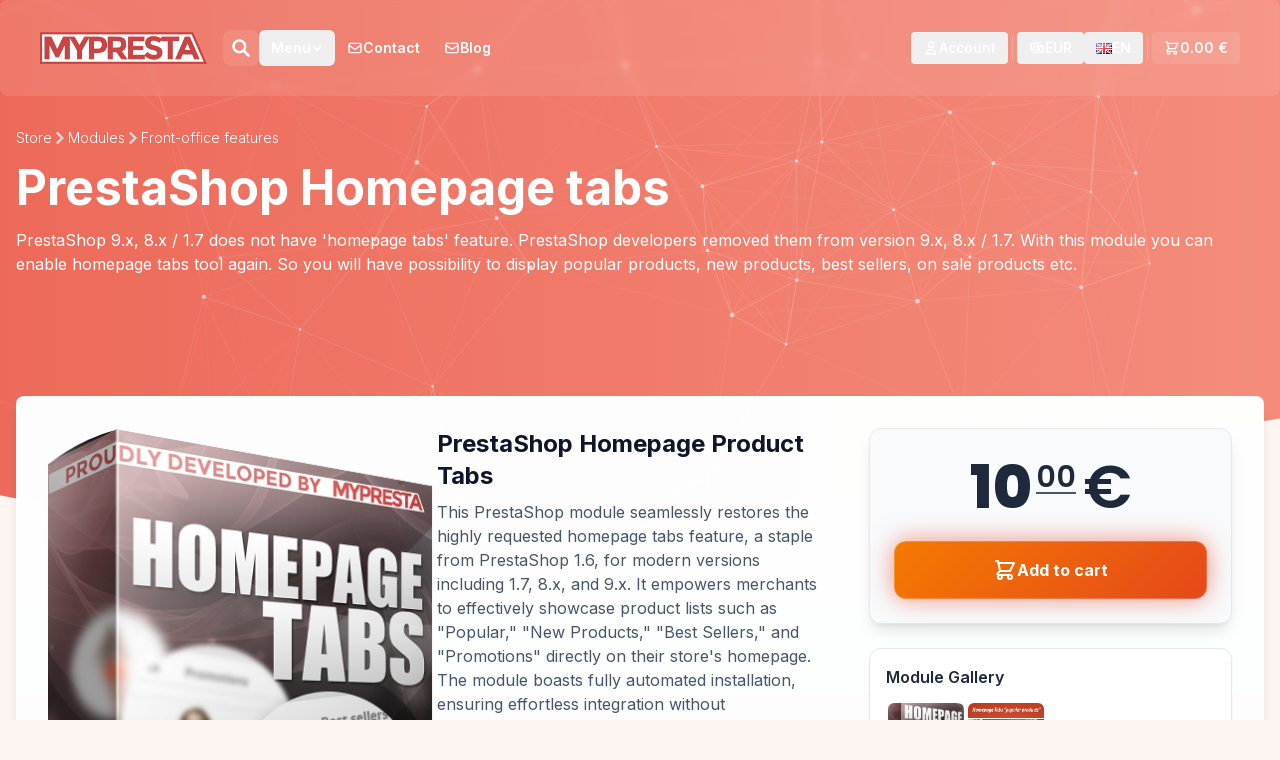

--- FILE ---
content_type: text/html; charset=UTF-8
request_url: https://mypresta.eu/modules/front-office-features/homepage-tabs.html
body_size: 30065
content:
<!DOCTYPE html>
<html lang="en">
<head>
    <base href="https://mypresta.eu/">
    <meta charset="UTF-8">
    <meta name="viewport" content="width=device-width, initial-scale=1.0">
    
<meta property="og:title" content="Homepage tabs module for PrestaShop 9.x, 8.x, 1.7"/><title>Homepage tabs module for PrestaShop 9.x, 8.x, 1.7</title><meta property="og:type" content="website"/><meta property="og:image" content="https://mypresta.eu/themes/addons/img/global/og-fb.jpg"/><meta property="og:image:width" content="670"/> <meta property="og:image:height" content="350"/><meta property="og:image:type" content="image/jpeg"/><meta property="og:url" content="https://mypresta.eu/modules/front-office-features/homepage-tabs.html"/><script type="841dad9cdd2410a786a41297-text/javascript">var siteuser_register="Registration almost complete!";var siteuser_registerText="We have sent an activation link to your email address. Click on it to activate your account and be able to log in.";var siteuser_reset="Password reset link sent!";var siteuser_resetText="Check your email inbox and follow the instructions.";var siteuser_resetErrorNoCustomer="Account does not exist";var siteuser_resetErrorNoCustomerText="This email is not registered in our store. Try again by entering the email of an existing account";var siteuser_resetErrorVerCustomer="Account exists but is not active";var siteuser_resetErrorVerCustomerText="Hey! Your account exists in the store but has not been activated. Click the link we sent you at the time of registration or purchase.";</script>    <link rel="stylesheet" media="all" href="themes/addons/css/A.styles.css.pagespeed.cf.92TgFuAUAE.css" type="text/css"/>
    <link rel="stylesheet" href="A.themes,,_addons,,_css,,_tailwind-new-3.css+tools,,_sweetalert,,_sweet-alert.css,Mcc.IK5XtWgN5i.css.pagespeed.cf.rmnzMFWsrf.css"/>
    <script src="themes/addons/js/jquery-3.6.0.min.js.pagespeed.jm.vSq_cOaZon.js" type="841dad9cdd2410a786a41297-text/javascript"></script>
    <script src="themes,_addons,_js,_scripts2.js+tools,_sweetalert,_sweet-alert.min.js.pagespeed.jc.wrn3rjlKuo.js" type="841dad9cdd2410a786a41297-text/javascript"></script><script type="841dad9cdd2410a786a41297-text/javascript">eval(mod_pagespeed_l2HIU29VQu);</script>
    <script type="841dad9cdd2410a786a41297-text/javascript">eval(mod_pagespeed_hr0Mkoz_c8);</script>
    <script type="841dad9cdd2410a786a41297-text/javascript" src="themes/addons/js/t1.js"></script>
    
    <script type="841dad9cdd2410a786a41297-text/javascript">(function(i,s,o,g,r,a,m){i['GoogleAnalyticsObject']=r;i[r]=i[r]||function(){(i[r].q=i[r].q||[]).push(arguments)},i[r].l=1*new Date();a=s.createElement(o),m=s.getElementsByTagName(o)[0];a.async=1;a.src=g;m.parentNode.insertBefore(a,m)})(window,document,'script','//www.google-analytics.com/analytics.js','ga');ga('create','UA-34231526-1','auto');ga('send','pageview');</script>

    <script type="841dad9cdd2410a786a41297-text/javascript">var lang="";</script>
    <script src="https://mypresta.eu/modules,_shop,_js,_shop.js+modules,_siteuser,_views,_js,_siteuser.js+themes,_addons,_js,_ajax.js.pagespeed.jc.AvQitBfjx5.js" type="841dad9cdd2410a786a41297-text/javascript"></script><script type="841dad9cdd2410a786a41297-text/javascript">eval(mod_pagespeed_gqkkU0EHy4);</script>
    <script type="841dad9cdd2410a786a41297-text/javascript">eval(mod_pagespeed_ZSg9tXaij5);</script>
    <script type="841dad9cdd2410a786a41297-text/javascript">eval(mod_pagespeed_ZPDXZ4Q8Ch);</script>

    <link href="https://fonts.googleapis.com/css2?family=Poppins:wght@600;800&display=swap" rel="stylesheet">
    <link href="https://fonts.googleapis.com/css2?family=Inter:wght@300;400;500;600;700&display=swap" rel="stylesheet">
    <link rel="stylesheet" href="https://cdnjs.cloudflare.com/ajax/libs/font-awesome/4.7.0/css/font-awesome.min.css" integrity="sha512-SfTiTlX6kk+qitfevl/7LibUOeJWlt9rbyDn92a1DqWOw9vWG2MFoays0sgObmWazO5BQPiFucnnEAjpAB+/Sw==" crossorigin="anonymous" referrerpolicy="no-referrer"/>
</head>
<body class="p-0 sm:p-0 lg:p-0 product">

<div id="header-placeholder"></div>

<!-- New wrapper for positioning context -->
<div class="relative ">
    <!-- Background element with overflow:hidden -->
    <div class="header-bg-minimal absolute top-0 left-0 w-full h-full header-background z-0">
        <canvas id="animatedCanvas"></canvas>
    </div>
    <div class="relative header-strip z-30" id="headerStrip">
        <div class="container mx-auto px-4">
            <div class="flex justify-between items-center h-16">
                <div class="flex items-center gap-4 flex-grow">
                    <a href="https://mypresta.eu/" class="flex-shrink-0">
                        <img class="h-8 w-auto" src="https://mypresta.eu/themes/addons/img/global/xlogo.png.pagespeed.ic.5koUOGRQ6Q.webp" alt="MyPresta.eu homepage">
                    </a>

                    <div id="main-menu" class="hidden lg:flex items-center gap-1 transition-opacity duration-300 flex-grow">
                        <div id="search-container" class="flex items-center relative" style="margin-left: 1rem;">
                            <input type="text" id="search-input" class="absolute left-0 w-0 opacity-0 h-10 pr-12 rounded-lg bg-white text-gray-700 shadow-md outline-none" placeholder="Szukaj..." style="z-index: 9;">
                            <button id="search-button-close" class="absolute left-0 flex items-center justify-center h-9 w-9 opacity-0 pointer-events-none z-20">
                                <svg xmlns="http://www.w3.org/2000/svg" class="h-6 w-6 text-gray-600" fill="none" viewBox="0 0 24 24" stroke="currentColor" stroke-width="2.5">
                                    <path stroke-linecap="round" stroke-linejoin="round" d="M6 18L18 6M6 6l12 12"/>
                                </svg>
                            </button>
                            <div id="search-icon-wrapper" class="relative z-10">
                                <button id="search-button-open" class="flex items-center justify-center h-9 w-9 bg-white/10 rounded-lg hover:bg-white/20 transition">
                                    <svg xmlns="http://www.w3.org/2000/svg" class="h-5 w-5 text-white" fill="none" viewBox="0 0 24 24" stroke="currentColor" stroke-width="3">
                                        <path stroke-linecap="round" stroke-linejoin="round" d="M21 21l-6-6m2-5a7 7 0 11-14 0 7 7 0 0114 0z"></path>
                                    </svg>
                                </button>
                            </div>
                        </div>
                        <div id="main-menu-links" class="flex items-center gap-1">
    <div class="relative dropdown-container">
        <button class="dropdown-toggle px-3 py-2 text-sm font-semibold text-white hover:bg-white/10 rounded-md transition flex items-center gap-1">
            <span>
                Menu            </span>
            <svg xmlns="http://www.w3.org/2000/svg" class="h-3 w-3" fill="none" viewBox="0 0 24 24" stroke="currentColor"><path stroke-linecap="round" stroke-linejoin="round" stroke-width="3" d="M19 9l-7 7-7-7"></path></svg>
        </button>
        <div class="dropdown-menu absolute left-0 mt-3 w-[30rem] z-30">
            <div class="absolute -top-1 left-3 h-3 w-3 rotate-45 transform bg-white"></div>
            <div class="bg-white shadow-lg rounded-md text-gray-700 overflow-hidden">
                <div class="px-5 py-3 bg-gray-50 border-b border-gray-200"><div class="grid grid-cols-2"> <div class="flex items-center gap-2 border-r border-gray-200 pr-5">
            <svg xmlns="http://www.w3.org/2000/svg" width="24" height="24" viewBox="0 0 24 24" fill="none" stroke="#f48978" stroke-width="1.25" stroke-linecap="round" stroke-linejoin="round"><path d="M12.003 21c-.732 .001 -1.465 -.438 -1.678 -1.317a1.724 1.724 0 0 0 -2.573 -1.066c-1.543 .94 -3.31 -.826 -2.37 -2.37a1.724 1.724 0 0 0 -1.065 -2.572c-1.756 -.426 -1.756 -2.924 0 -3.35a1.724 1.724 0 0 0 1.066 -2.573c-.94 -1.543 .826 -3.31 2.37 -2.37c1 .608 2.296 .07 2.572 -1.065c.426 -1.756 2.924 -1.756 3.35 0a1.724 1.724 0 0 0 2.573 1.066c1.543 -.94 3.31 .826 2.37 2.37a1.724 1.724 0 0 0 1.065 2.572c.886 .215 1.325 .957 1.318 1.694"/><path d="M9 12a3 3 0 1 0 6 0a3 3 0 0 0 -6 0"/><path d="M19.001 19m-2 0a2 2 0 1 0 4 0a2 2 0 1 0 -4 0"/><path d="M19.001 15.5v1.5"/><path d="M19.001 21v1.5"/><path d="M22.032 17.25l-1.299 .75"/><path d="M17.27 20l-1.3 .75"/><path d="M15.97 17.25l1.3 .75"/><path d="M20.733 20l1.3 .75"/></svg>
            <h3 class="font-semibold text-gray-800 text-sm">Modules</h3>
        </div> <div class="flex items-center gap-2 pl-5">
            <svg xmlns="http://www.w3.org/2000/svg" width="24" height="24" viewBox="0 0 24 24" fill="none" stroke="currentColor" stroke-width="2" stroke-linecap="round" stroke-linejoin="round" class="h-5 w-5 text-[#f48978] flex-shrink-0"><path d="M14.7 6.3a1 1 0 0 0 0 1.4l1.6 1.6a1 1 0 0 0 1.4 0l3.77-3.77a6 6 0 0 1-7.94 7.94l-6.91 6.91a2.12 2.12 0 0 1-3-3l6.91-6.91a6 6 0 0 1 7.94-7.94l-3.76 3.76z"/></svg>
            <h3 class="font-semibold text-gray-800 text-sm">Services</h3>
        </div></div></div>
<div class="p-5 grid grid-cols-2">
<div class="space-y-1 border-r border-gray-200 pr-5"><a class="block text-sm text-gray-600 hover:text-[#f48978] py-1" href="modules/social-networks/">Social networks</a><a class="block text-sm text-gray-600 hover:text-[#f48978] py-1" href="modules/advertising-and-marketing/">Advertising & marketing</a><a class="block text-sm text-gray-600 hover:text-[#f48978] py-1" href="modules/front-office-features/">Front-office features</a><a class="block text-sm text-gray-600 hover:text-[#f48978] py-1" href="modules/administration-tools/">Administration tools</a><a class="block text-sm text-gray-600 hover:text-[#f48978] py-1" href="modules/ordering-process/">Ordering process</a><a class="block text-sm text-gray-600 hover:text-[#f48978] py-1" href="modules/slider-slideshow/">Sliders & Slideshows</a><a class="block text-sm text-gray-600 hover:text-[#f48978] py-1" href="modules/payment-process/">Payment</a><a class="block text-sm text-gray-600 hover:text-[#f48978] py-1" href="modules/seo/">SEO</a></div><div class="space-y-1 pl-5"><a class="block text-sm text-gray-600 hover:text-[#f48978] py-1" href="services/related-to-modules/">Services related to modules</a><a class="block text-sm text-gray-600 hover:text-[#f48978] py-1" href="services/repair-services/">Repair services</a><a class="block text-sm text-gray-600 hover:text-[#f48978] py-1" href="services/administration-services/">Administration services</a><a class="block text-sm text-gray-600 hover:text-[#f48978] py-1" href="prestashop-modifications/">Prestashop Modifications</a></div>
</div>

            </div>
        </div>
    </div>
    
            <a href="https://mypresta.eu/contact.html" class="menulink menu_contact  px-3 py-2 text-sm font-semibold text-white hover:bg-white/10 rounded-md transition flex items-center gap-1">
                <svg xmlns="http://www.w3.org/2000/svg" class="h-4 w-4" fill="none" viewBox="0 0 24 24" stroke="currentColor" stroke-width="2">
                    <path stroke-linecap="round" stroke-linejoin="round" d="M3 8l7.89 5.26a2 2 0 002.22 0L21 8M5 19h14a2 2 0 002-2V7a2 2 0 00-2-2H5a2 2 0 00-2 2v10a2 2 0 002 2z"/>
                </svg>
                <span>Contact</span>
            </a>
            <a href="https://mypresta.eu/en/art/" class="menulink menu_articles  px-3 py-2 text-sm font-semibold text-white hover:bg-white/10 rounded-md transition flex items-center gap-1">
                <svg xmlns="http://www.w3.org/2000/svg" class="h-4 w-4" fill="none" viewBox="0 0 24 24" stroke="currentColor" stroke-width="2">
                    <path stroke-linecap="round" stroke-linejoin="round" d="M3 8l7.89 5.26a2 2 0 002.22 0L21 8M5 19h14a2 2 0 002-2V7a2 2 0 00-2-2H5a2 2 0 00-2 2v10a2 2 0 002 2z"/>
                </svg>
                <span>Blog</span>
            </a></div>






                    </div>
                </div>
                <div id="user-menu" class="hidden lg:flex items-center gap-2 text-sm font-medium flex-shrink-0">
                    <div class="relative dropdown-container">
    <button id="openModalBtn" class="dropdown-toggle flex items-center gap-2 px-3 py-1.5 rounded-[4px] text-white hover:bg-white/10 transition">
        <svg xmlns="http://www.w3.org/2000/svg" class="h-4 w-4" fill="none" viewBox="0 0 24 24" stroke="currentColor" stroke-width="2">
            <path stroke-linecap="round" stroke-linejoin="round" d="M16 7a4 4 0 11-8 0 4 4 0 018 0zM12 14a7 7 0 00-7 7h14a7 7 0 00-7-7z"></path>
        </svg>
        <span>Account</span>
    </button>

</div>                    <div class="border-l border-white/20 h-6 mx-1"></div>
                    <div class="relative dropdown-container">
    <button class="dropdown-toggle flex items-center gap-2 px-3 py-1.5 rounded-[4px] text-white hover:bg-white/10 transition">
        <svg xmlns="http://www.w3.org/2000/svg" class="h-4 w-4" fill="none" viewBox="0 0 24 24" stroke="currentColor" stroke-width="2">
            <path stroke-linecap="round" stroke-linejoin="round" d="M17 9V7a2 2 0 00-2-2H5a2 2 0 00-2 2v6a2 2 0 002 2h2m2 4h10a2 2 0 002-2v-6a2 2 0 00-2-2H9a2 2 0 00-2 2v6a2 2 0 002 2zm7-5a2 2 0 11-4 0 2 2 0 014 0z"></path>
        </svg>
        <span class="currency-label">EUR</span>    </button>
    <div class="dropdown-menu absolute right-0 mt-3 w-24 z-30">
        <div class="absolute -top-1 right-3 h-3 w-3 rotate-45 transform bg-white"></div>
        <div class="bg-white shadow-md rounded-[4px]">
            <div class="py-1 text-gray-700">
                <a href="#" class="currencylink currency-option block px-4 py-2 text-sm hover:bg-gray-100" data-value="PLN" onclick="if (!window.__cfRLUnblockHandlers) return false; currencySwitch(1);" data-cf-modified-841dad9cdd2410a786a41297-="">PLN</a><a href="#" class="currencylink currency-option block px-4 py-2 text-sm hover:bg-gray-100" data-value="USD" onclick="if (!window.__cfRLUnblockHandlers) return false; currencySwitch(3);" data-cf-modified-841dad9cdd2410a786a41297-="">USD</a>            </div>
        </div>
    </div>
</div>                    

<div class="relative dropdown-container">
    <button class="dropdown-toggle flex items-center gap-2 px-3 py-1.5 rounded-[4px] text-white hover:bg-white/10 transition">
        <img alt='Change website language to en' src="[data-uri]"/><span class="lang-label">EN</span>    </button>
    <div class="dropdown-menu absolute right-0 mt-3 w-36 z-30">
        <div class="absolute -top-1 right-3 h-3 w-3 rotate-45 transform bg-white"></div>
        <div class="bg-white shadow-md rounded-[4px]">
            <a href="pl/moduly/funkcjonalnosci-sklepu/zakladki-na-glownej.html" class="language-option flex items-center text-gray-700 gap-3 px-4 py-2 text-sm hover:bg-gray-100" data-lang="PL"><img alt='Change website language to Polski (pl)' src="[data-uri]"/><span>POLSKI</span></a><a href="es/modulos/funcionalidad-de-la-tienda/pestanas-de-la-pagina-de-inicio.html" class="language-option flex items-center text-gray-700 gap-3 px-4 py-2 text-sm hover:bg-gray-100" data-lang="ES"><img alt='Change website language to EspaÑol (es)' src="[data-uri]"/><span>ESPAÑOL</span></a><a href="it/modulos/caratteristiche-del-front-office/schede-della-home-page.html" class="language-option flex items-center text-gray-700 gap-3 px-4 py-2 text-sm hover:bg-gray-100" data-lang="IT"><img alt='Change website language to Italiano (it)' src="[data-uri]"/><span>ITALIANO</span></a><a href="fr/modules/fonctionnalites-de-la-boutique/onglets-page-d-accueil.html" class="language-option flex items-center text-gray-700 gap-3 px-4 py-2 text-sm hover:bg-gray-100" data-lang="FR"><img alt='Change website language to FranÇais (fr)' src="[data-uri]"/><span>FRANÇAIS</span></a><a href="de/modules/shop-funktionalitaten/homepage-tabs.html" class="language-option flex items-center text-gray-700 gap-3 px-4 py-2 text-sm hover:bg-gray-100" data-lang="DE"><img alt='Change website language to Deutsch (de)' src="[data-uri]"/><span>DEUTSCH</span></a><a href="nl/modules/winkel-functionaliteiten/homepage-tabs.html" class="language-option flex items-center text-gray-700 gap-3 px-4 py-2 text-sm hover:bg-gray-100" data-lang="NL"><img alt='Change website language to Nederlands (nl)' src="[data-uri]"/><span>NEDERLANDS</span></a><a href="fi/moduulit/kaupan-etupaan-toiminnot/etusivun-vaelilehdet.html" class="language-option flex items-center text-gray-700 gap-3 px-4 py-2 text-sm hover:bg-gray-100" data-lang="FI"><img alt='Change website language to Suomi (fi)' src="[data-uri]"/><span>SUOMI</span></a><a href="pt/modulos/funcionalidades-de-front-office/abas-da-pagina-inicial.html" class="language-option flex items-center text-gray-700 gap-3 px-4 py-2 text-sm hover:bg-gray-100" data-lang="PT"><img alt='Change website language to PortuguÊs (pt)' src="[data-uri]"/><span>PORTUGUÊS</span></a>        </div>
    </div>
</div>                    <div id="cart-separator" class="border-l border-white/20 h-6 mx-1"></div>
                    
<script type="841dad9cdd2410a786a41297-text/javascript">var msg_added_to_cart="Product successfully added to cart!"</script>
<div class="relative dropdown-container">
    <button class="cartHeader dropdown-toggle flex items-center gap-2 px-3 py-1.5 rounded-[4px] text-white bg-white/10 hover:bg-white/20 transition">
        <svg xmlns="http://www.w3.org/2000/svg" class="h-4 w-4" fill="none" viewBox="0 0 24 24" stroke="currentColor" stroke-width="2">
            <path stroke-linecap="round" stroke-linejoin="round" d="M3 3h2l.4 2M7 13h10l4-8H5.4M7 13L5.4 5M7 13l-2.293 2.293c-.63.63-.184 1.707.707 1.707H17m0 0a2 2 0 100 4 2 2 0 000-4zm-8 2a2 2 0 11-4 0 2 2 0 014 0z"></path>
        </svg>
        <span class="font-semibold cartvalue">0.00 €</span>
    </button>
    <div class="dropdown-menu absolute right-0 mt-3 w-64 z-30">
        <div class="absolute -top-1 right-3 h-3 w-3 rotate-45 transform bg-white"></div>
        <div class="bg-white shadow-md rounded-[4px] text-gray-700 overflow-hidden">
            <div class="px-4 py-3 bg-gray-50 border-b border-gray-200">
                <div class="flex items-center gap-2">
                    <svg xmlns="http://www.w3.org/2000/svg" class="h-5 w-5 text-[#f48978]" fill="none" viewBox="0 0 24 24" stroke="currentColor" stroke-width="2">
                        <path stroke-linecap="round" stroke-linejoin="round" d="M3 3h2l.4 2M7 13h10l4-8H5.4M7 13L5.4 5M7 13l-2.293 2.293c-.63.63-.184 1.707.707 1.707H17m0 0a2 2 0 100 4 2 2 0 000-4zm-8 2a2 2 0 11-4 0 2 2 0 014 0z"></path>
                    </svg>
                    <h3 class="font-semibold text-gray-800 text-sm">
                        Your cart                    </h3>
                </div>
            </div>
            <div class="p-3">
                <div class=" cartlist">
                <p class="text-center text-sm text-gray-500 py-3">No products in cart</p>                </div>
                <div class="border-t border-gray-200 mt-3 pt-3">
                    <div class="flex justify-between font-semibold text-xs">
                        <span>Total:</span>
                        <span class="cartvalue">0.00 €</span>
                    </div>
                    <a href="https://mypresta.eu/order/" class="block text-center w-full bg-[#f48978] text-white rounded-md py-2 mt-3 hover:opacity-90 transition text-xs">
                        Go to cart                    </a>
                </div>
            </div>
        </div>
    </div>
</div>
                </div>
                <div class="lg:hidden">
                    <button id="mobile-menu-button" class="p-2 text-white">
                        <svg xmlns="http://www.w3.org/2000/svg" class="h-6 w-6" fill="none" viewBox="0 0 24 24" stroke="currentColor" stroke-width="2">
                            <path stroke-linecap="round" stroke-linejoin="round" d="M4 6h16M4 12h16m-7 6h7"></path>
                        </svg>
                    </button>
                </div>
            </div>
        </div>
        <div id="mobile-menu" class="hidden lg:hidden bg-[#2d2d2d] border-t border-white/10 shadow-xl mt-4 absolute w-full left-0 z-40">
            <div class="px-4 py-2 overflow-y-auto max-h-[50vh]">
                <div class="mb-4"><div class="flex items-center gap-2 text-[#f48978] font-semibold mb-2 mt-2 uppercase text-xs tracking-wider"><svg xmlns="http://www.w3.org/2000/svg" width="24" height="24" viewBox="0 0 24 24" fill="none" stroke="#f48978" stroke-width="1.25" stroke-linecap="round" stroke-linejoin="round"><path d="M12.003 21c-.732 .001 -1.465 -.438 -1.678 -1.317a1.724 1.724 0 0 0 -2.573 -1.066c-1.543 .94 -3.31 -.826 -2.37 -2.37a1.724 1.724 0 0 0 -1.065 -2.572c-1.756 -.426 -1.756 -2.924 0 -3.35a1.724 1.724 0 0 0 1.066 -2.573c-.94 -1.543 .826 -3.31 2.37 -2.37c1 .608 2.296 .07 2.572 -1.065c.426 -1.756 2.924 -1.756 3.35 0a1.724 1.724 0 0 0 2.573 1.066c1.543 -.94 3.31 .826 2.37 2.37a1.724 1.724 0 0 0 1.065 2.572c.886 .215 1.325 .957 1.318 1.694"/><path d="M9 12a3 3 0 1 0 6 0a3 3 0 0 0 -6 0"/><path d="M19.001 19m-2 0a2 2 0 1 0 4 0a2 2 0 1 0 -4 0"/><path d="M19.001 15.5v1.5"/><path d="M19.001 21v1.5"/><path d="M22.032 17.25l-1.299 .75"/><path d="M17.27 20l-1.3 .75"/><path d="M15.97 17.25l1.3 .75"/><path d="M20.733 20l1.3 .75"/></svg> Modules</div><div class="space-y-1 pl-2 border-l border-white/10 ml-2"><a href="modules/social-networks" class="block py-2 px-3 text-sm text-gray-300 hover:text-white hover:bg-white/5 rounded transition">Social networks</a><a href="modules/advertising-and-marketing" class="block py-2 px-3 text-sm text-gray-300 hover:text-white hover:bg-white/5 rounded transition">Advertising & marketing</a><a href="modules/front-office-features" class="block py-2 px-3 text-sm text-gray-300 hover:text-white hover:bg-white/5 rounded transition">Front-office features</a><a href="modules/administration-tools" class="block py-2 px-3 text-sm text-gray-300 hover:text-white hover:bg-white/5 rounded transition">Administration tools</a><a href="modules/ordering-process" class="block py-2 px-3 text-sm text-gray-300 hover:text-white hover:bg-white/5 rounded transition">Ordering process</a><a href="modules/slider-slideshow" class="block py-2 px-3 text-sm text-gray-300 hover:text-white hover:bg-white/5 rounded transition">Sliders & Slideshows</a><a href="modules/payment-process" class="block py-2 px-3 text-sm text-gray-300 hover:text-white hover:bg-white/5 rounded transition">Payment</a><a href="modules/seo" class="block py-2 px-3 text-sm text-gray-300 hover:text-white hover:bg-white/5 rounded transition">SEO</a></div><div class="flex items-center gap-2 text-[#f48978] font-semibold mb-2 mt-2 uppercase text-xs tracking-wider"><svg xmlns="http://www.w3.org/2000/svg" width="24" height="24" viewBox="0 0 24 24" fill="none" stroke="currentColor" stroke-width="2" stroke-linecap="round" stroke-linejoin="round" class="h-5 w-5 text-[#f48978] flex-shrink-0"><path d="M14.7 6.3a1 1 0 0 0 0 1.4l1.6 1.6a1 1 0 0 0 1.4 0l3.77-3.77a6 6 0 0 1-7.94 7.94l-6.91 6.91a2.12 2.12 0 0 1-3-3l6.91-6.91a6 6 0 0 1 7.94-7.94l-3.76 3.76z"/></svg> Services</div><div class="space-y-1 pl-2 border-l border-white/10 ml-2"><a href="services/related-to-modules" class="block py-2 px-3 text-sm text-gray-300 hover:text-white hover:bg-white/5 rounded transition">Services related to modules</a><a href="services/repair-services" class="block py-2 px-3 text-sm text-gray-300 hover:text-white hover:bg-white/5 rounded transition">Repair services</a><a href="services/administration-services" class="block py-2 px-3 text-sm text-gray-300 hover:text-white hover:bg-white/5 rounded transition">Administration services</a><a href="prestashop-modifications" class="block py-2 px-3 text-sm text-gray-300 hover:text-white hover:bg-white/5 rounded transition">Prestashop Modifications</a></div><a href="https://mypresta.eu/contact.html" class="flex items-center gap-2 py-3 px-3 text-white font-semibold bg-[#f48978]/10 hover:bg-[#f48978]/20 rounded transition border border-[#f48978]/20 mt-4">
                    <svg xmlns="http://www.w3.org/2000/svg" class="h-5 w-5 text-[#f48978]" fill="none" viewBox="0 0 24 24" stroke="currentColor"><path stroke-linecap="round" stroke-linejoin="round" stroke-width="2" d="M3 8l7.89 5.26a2 2 0 002.22 0L21 8M5 19h14a2 2 0 002-2V7a2 2 0 00-2-2H5a2 2 0 00-2 2v10a2 2 0 002 2z"></path></svg>
                    Contact
                </a></div>
            </div>
            <div class="bg-black/20 p-4 border-t border-white/10">
    <!-- Konto i Koszyk -->
    <div class="grid grid-cols-2 gap-4 mb-4">
        <!-- PRZYCISK ACCOUNT Z ONCLICK -->
        <button onclick="if (!window.__cfRLUnblockHandlers) return false; $('#openModalBtn').click();" class="flex items-center justify-center gap-2 py-2 bg-white/5 hover:bg-white/10 rounded text-sm text-white transition border border-white/5" data-cf-modified-841dad9cdd2410a786a41297-=""><svg xmlns="http://www.w3.org/2000/svg" class="h-4 w-4" fill="none" viewBox="0 0 24 24" stroke="currentColor"><path stroke-linecap="round" stroke-linejoin="round" stroke-width="2" d="M16 7a4 4 0 11-8 0 4 4 0 018 0zM12 14a7 7 0 00-7 7h14a7 7 0 00-7-7z"></path></svg> Log in</button>
        <a href="https://mypresta.eu/order/" class="flex items-center justify-center gap-2 py-2 bg-[#f48978] hover:opacity-90 rounded text-sm text-white transition shadow-sm">
            <svg xmlns="http://www.w3.org/2000/svg" class="h-4 w-4" fill="none" viewBox="0 0 24 24" stroke="currentColor"><path stroke-linecap="round" stroke-linejoin="round" stroke-width="2" d="M3 3h2l.4 2M7 13h10l4-8H5.4M7 13L5.4 5M7 13l-2.293 2.293c-.63.63-.184 1.707.707 1.707H17m0 0a2 2 0 100 4 2 2 0 000-4zm-8 2a2 2 0 11-4 0 2 2 0 014 0z"></path></svg>
            Cart        </a>
    </div>

        <div class="mb-4">
            <p class="text-[10px] text-gray-500 uppercase font-bold tracking-wider mb-2">Currency</p>
            <div class="flex gap-2">
                <button href="#" class="flex-1 py-1.5 bg-transparent hover:bg-white/5 rounded text-xs text-gray-400 hover:text-white transition border border-white/5 text-center" data-value="PLN" onclick="if (!window.__cfRLUnblockHandlers) return false; currencySwitch(1);" data-cf-modified-841dad9cdd2410a786a41297-="">PLN</button><button href="#" class="flex-1 py-1.5 bg-white/10 rounded text-xs text-white font-medium border border-white/10 text-center" data-value="EUR" onclick="if (!window.__cfRLUnblockHandlers) return false; currencySwitch(2);" data-cf-modified-841dad9cdd2410a786a41297-="">EUR</button><button href="#" class="flex-1 py-1.5 bg-transparent hover:bg-white/5 rounded text-xs text-gray-400 hover:text-white transition border border-white/5 text-center" data-value="USD" onclick="if (!window.__cfRLUnblockHandlers) return false; currencySwitch(3);" data-cf-modified-841dad9cdd2410a786a41297-="">USD</button>            </div>
        </div>

    
<div>
    <p class="text-[10px] text-gray-500 uppercase font-bold tracking-wider mb-2">Language</p>
    <div class="grid grid-cols-5 gap-2">
        <a href="https://mypresta.eu/pl/" class="flex items-center justify-center p-2 bg-white/5 rounded border border-white/5 hover:bg-white/10 transition" title="English"><img src="[data-uri]" alt="Change website language to Polski (pl)" class="h-3 w-auto"></a><a href="https://mypresta.eu/" class="flex items-center justify-center p-2 bg-white/20 rounded border border-white/10 hover:bg-white/20 transition" title="English"><img src="[data-uri]" alt="Change website language to English (en)" class="h-3 w-auto"></a><a href="https://mypresta.eu/es/" class="flex items-center justify-center p-2 bg-white/5 rounded border border-white/5 hover:bg-white/10 transition" title="English"><img src="[data-uri]" alt="Change website language to EspaÑol (es)" class="h-3 w-auto"></a><a href="https://mypresta.eu/it/" class="flex items-center justify-center p-2 bg-white/5 rounded border border-white/5 hover:bg-white/10 transition" title="English"><img src="[data-uri]" alt="Change website language to Italiano (it)" class="h-3 w-auto"></a><a href="https://mypresta.eu/fr/" class="flex items-center justify-center p-2 bg-white/5 rounded border border-white/5 hover:bg-white/10 transition" title="English"><img src="[data-uri]" alt="Change website language to FranÇais (fr)" class="h-3 w-auto"></a><a href="https://mypresta.eu/de/" class="flex items-center justify-center p-2 bg-white/5 rounded border border-white/5 hover:bg-white/10 transition" title="English"><img src="[data-uri]" alt="Change website language to Deutsch (de)" class="h-3 w-auto"></a><a href="https://mypresta.eu/nl/" class="flex items-center justify-center p-2 bg-white/5 rounded border border-white/5 hover:bg-white/10 transition" title="English"><img src="[data-uri]" alt="Change website language to Nederlands (nl)" class="h-3 w-auto"></a><a href="https://mypresta.eu/fi/" class="flex items-center justify-center p-2 bg-white/5 rounded border border-white/5 hover:bg-white/10 transition" title="English"><img src="[data-uri]" alt="Change website language to Suomi (fi)" class="h-3 w-auto"></a><a href="https://mypresta.eu/pt/" class="flex items-center justify-center p-2 bg-white/5 rounded border border-white/5 hover:bg-white/10 transition" title="English"><img src="[data-uri]" alt="Change website language to PortuguÊs (pt)" class="h-3 w-auto"></a>    </div>
</div></div>
        </div>
    </div>

    <!-- Header content, free from overflow constraints -->
        <header class="relative z-10 text-white rounded-none shadow-none pb-64">
                        <div class="header-content-wrapper">
                <div class="container mx-auto mt-4 px-4 pb-10"><nav class='flex mb-4' aria-label='Breadcrumb'><ol itemscope itemtype='http://schema.org/BreadcrumbList' class='inline-flex items-center space-x-0 rtl:space-x-reverse flex-wrap [&>li:last-of-type>svg]:hidden'><li itemscope itemprop='itemListElement' itemtype='http://schema.org/ListItem' class='inline-flex items-center'><a itemprop='item' href='https://mypresta.eu/' class='inline-flex items-center text-sm font-thin text-white hover:text-gray-300'><span itemprop='name'>Store</span></a><meta itemprop='position' content='1'/><svg class='w-3 h-3 text-gray-300 mx-0.5' aria-hidden='true' xmlns='http://www.w3.org/2000/svg' fill='none' viewBox='0 0 6 10'><path stroke='currentColor' stroke-linecap='round' stroke-linejoin='round' stroke-width='2' d='m1 9 4-4-4-4'/></svg></li><li itemscope itemprop='itemListElement' itemtype='http://schema.org/ListItem' class='inline-flex items-center'><a itemprop='item' href='modules/' class='inline-flex items-center text-sm font-thin text-white hover:text-gray-300'><span itemprop='name'>Modules</span></a><meta itemprop='position' content='2'/><svg class='w-3 h-3 text-gray-300 mx-0.5' aria-hidden='true' xmlns='http://www.w3.org/2000/svg' fill='none' viewBox='0 0 6 10'><path stroke='currentColor' stroke-linecap='round' stroke-linejoin='round' stroke-width='2' d='m1 9 4-4-4-4'/></svg></li><li itemscope itemprop='itemListElement' itemtype='http://schema.org/ListItem' class='inline-flex items-center'><a itemprop='item' href='modules/front-office-features/' class='inline-flex items-center text-sm font-thin text-white hover:text-gray-300'><span itemprop='name'>Front-office features</span></a><meta itemprop='position' content='3'/><svg class='w-3 h-3 text-gray-300 mx-0.5' aria-hidden='true' xmlns='http://www.w3.org/2000/svg' fill='none' viewBox='0 0 6 10'><path stroke='currentColor' stroke-linecap='round' stroke-linejoin='round' stroke-width='2' d='m1 9 4-4-4-4'/></svg></li></ol></nav>
    <h1 class="text-3xl md:text-5xl font-bold text-white mb-4">PrestaShop Homepage tabs</h1>
    <p class="text-white/90 text-base sm:text-lg leading-relaxed max-w-3xl">
        <p>PrestaShop 9.x,&nbsp;8.x / 1.7 does not have 'homepage tabs' feature. PrestaShop developers removed them from version 9.x, 8.x / 1.7. With this module you can enable homepage tabs tool again. So you will have possibility to display popular products, new products, best sellers, on sale products etc.</p>
    </p>            </div>
                    </header>
</div>

<script type="application/ld+json">
    {
    "@context": "https://schema.org/",
    "@type": "Product",
    "name": "Homepage tabs - PrestaShop Module",
    "description": "PrestaShop 9.x,&nbsp;8.x / 1.7 does not have 'homepage tabs' feature. PrestaShop developers removed them from version 9.x, 8.x / 1.7. With this module you can e...",
    "sku": "150",
    "mpn": "150",
    "image": [
        "https://mypresta.eu/content/uploads/2017/01/homepage-tabs-cover-big.png",
        "https://mypresta.eu/content/uploads/2017/01/home-tabs-popular.png"
    ],
    "brand": {
        "@type": "Brand",
        "name": "Vekia"
    },
    "offers": {
        "@type": "Offer",
        "url": "https://mypresta.eu/modules/front-office-features/homepage-tabs.html",
        "priceCurrency": "EUR",
        "price": "10.00",
        "availability": "https://schema.org/InStock",
        "itemCondition": "https://schema.org/NewCondition",
        "shippingDetails": {
            "@type": "OfferShippingDetails",
            "shippingRate": {
                "@type": "MonetaryAmount",
                "value": "0",
                "currency": "EUR"
            }
        }
    },
    "aggregateRating": {
        "@type": "AggregateRating",
        "ratingValue": "4.93",
        "reviewCount": "67",
        "bestRating": "5",
        "worstRating": "1"
    }
}</script>
<main class="relative z-10 -mt-[30vw] sm:-mt-[23vw] md:-mt-[29vw] lg:-mt-[15vw]">
    <div class="container mx-auto p-4">
        <div class="bg-gradient-to-b from-white from-1% via-slate-50 to-white to-96% rounded-lg shadow-lg p-6 md:p-8 fade-in">
            <div class="grid grid-cols-1 lg:grid-cols-3 gap-12">

                <!-- Lewa, główna kolumna -->
                <div class="lg:col-span-2">
                    <div class="grid grid-cols-1 md:grid-cols-2 gap-1 ">
                        <!-- Lewa sub-kolumna: Zdjęcie -->
                        <div>
                            <div class="justify-center flex rounded-xl overflow-hidden cursor-pointer" onclick="if (!window.__cfRLUnblockHandlers) return false; openLightbox(0)" data-cf-modified-841dad9cdd2410a786a41297-="">
                                <img id="main-image" src="https://mypresta.eu/content/uploads/2017/01/xhomepage-tabs-cover-big.png.pagespeed.ic.YViAGG4LUC.webp" alt="Główne zdjęcie produktu: Homepage tabs" class="object-cover rounded-lg">
                            </div>
                            <div class="lg:hidden mt-6 ">
                                <div class="space-y-6">
                                    <!-- Box z ceną i przyciskiem -->
                                    <div class="border rounded-xl p-6 bg-slate-50 shadow-lg">
                                        <div class="mb-6">
                                            
        <div class='flex items-start justify-center mt-1 text-slate-800'>
            <span class='font-poppins text-6xl font-extrabold leading-none'>10</span>
            <div class='flex flex-col items-start'>
                <span class='font-poppins text-3xl font-semibold ml-1 border-b-2 border-slate-600' style='line-height: 1.0; margin-top: 5px;'>00</span>
            </div>
            <span class='font-poppins text-6xl ml-2 leading-none'>€</span>
        </div>
                                            </div>
                                        <button onclick="if (!window.__cfRLUnblockHandlers) return false; handleAddToCart(this, 'cebb8d5af591498a6a6d3c9e40a67520', '150', '2')" class="animate-lava w-full text-white font-bold py-4 px-6 rounded-xl transition duration-300 ease-in-out transform hover:-translate-y-1 flex items-center justify-center gap-3 border border-white/20 " data-cf-modified-841dad9cdd2410a786a41297-="">
            <span class="icon-wrapper relative w-6 h-6">
                <svg class="cart-icon absolute inset-0 h-6 w-6 transition-opacity duration-300" xmlns="http://www.w3.org/2000/svg" fill="none" viewBox="0 0 24 24" stroke="currentColor" stroke-width="2">
                    <path stroke-linecap="round" stroke-linejoin="round" d="M3 3h2l.4 2M7 13h10l4-8H5.4M7 13L5.4 5M7 13l-2.293 2.293c-.63.63-.184 1.707.707 1.707H17m0 0a2 2 0 100 4 2 2 0 000-4zm-8 2a2 2 0 11-4 0 2 2 0 014 0z"></path>
                </svg>
                <svg class="spinner-icon absolute inset-0 h-6 w-6 animate-spin opacity-0 transition-opacity duration-300" xmlns="http://www.w3.org/2000/svg" fill="none" viewBox="0 0 24 24">
                    <circle class="opacity-25" cx="12" cy="12" r="10" stroke="currentColor" stroke-width="4"></circle>
                    <path class="opacity-75" fill="currentColor" d="M4 12a8 8 0 018-8V0C5.373 0 0 5.373 0 12h4zm2 5.291A7.962 7.962 0 014 12H0c0 3.042 1.135 5.824 3 7.938l3-2.647z"></path>
                </svg>
            </span>
            <span class="button-text">Add to cart</span>
        </button>                                                                            </div>
                                    <!-- Sekcja Galerii -->
                                    <div class="border rounded-xl p-4 bg-white shadow-sm">
                                        <h3 class="font-semibold text-slate-800 mb-3">Galeria</h3>
                                        <div class="gallery-scroll flex flex-wrap gap-3">
                                            <img onclick="if (!window.__cfRLUnblockHandlers) return false; openLightbox(0)" src="https://mypresta.eu/content/uploads/2017/01/xhomepage-tabs-cover-big.png.pagespeed.ic.YViAGG4LUC.webp" alt="Main module image Homepage tabs" class="h-20 w-20 object-cover rounded-lg cursor-pointer border-2 border-transparent hover:border-[#ed6a5a] transition" data-cf-modified-841dad9cdd2410a786a41297-=""><img onclick="if (!window.__cfRLUnblockHandlers) return false; openLightbox(1)" src="https://mypresta.eu/content/uploads/2017/01/xhome-tabs-popular.png.pagespeed.ic.kNyLucR1mo.webp" alt="Image 1: Homepage tabs" class="h-20 w-20 object-cover rounded-lg cursor-pointer border-2 border-transparent hover:border-[#ed6a5a] transition" data-cf-modified-841dad9cdd2410a786a41297-="">                                        </div>
                                    </div>
                                </div>
                            </div>
                        </div>

                        <!-- Prawa sub-kolumna: Info i funkcje -->
                        <div>
                            <h3 class="text-3xl lg:text-2xl font-bold text-slate-900 mb-2">PrestaShop Homepage Product Tabs</h3>
                            <p class="text-slate-600 mb-8">This PrestaShop module seamlessly restores the highly requested homepage tabs feature, a staple from PrestaShop 1.6, for modern versions including 1.7, 8.x, and 9.x. It empowers merchants to effectively showcase product lists such as "Popular," "New Products," "Best Sellers," and "Promotions" directly on their store's homepage. The module boasts fully automated installation, ensuring effortless integration without necessitating any modifications to your PrestaShop core or theme files. Enhance customer engagement and product discoverability by elegantly organizing and presenting key product categories, thereby revitalizing a crucial user experience element for your online store.</p>
                            <!-- Box z informacjami -->
                            <div class="border rounded-lg p-4 bg-white shadow-sm text-sm">
                                <div class="bg-slate-50/50 rounded-lg p-4">
                                    <div class="space-y-3">
                                        <div class="flex justify-between items-center pb-3 border-b border-dotted border-slate-200">
                                            <span class="font-semibold text-slate-800">Module version:</span>
                                            <span class="bg-slate-200 text-slate-700 font-medium px-2.5 py-0.5 rounded-full">1.4.6</span>
                                        </div>
                                        <div class="flex justify-between items-center pb-3 border-b border-dotted border-slate-200">
                                            <span class="font-semibold text-slate-800">Shop versions:</span>
                                            <div class="flex flex-wrap gap-1 justify-end">
                                                <span class="bg-rose-100 text-rose-700 text-xs font-medium px-2 py-0.5 rounded-full">9.x</span><span class="bg-rose-100 text-rose-700 text-xs font-medium px-2 py-0.5 rounded-full">8.x</span><span class="bg-rose-100 text-rose-700 text-xs font-medium px-2 py-0.5 rounded-full">1.7.x</span>                                            </div>
                                        </div>
                                        <div class="flex justify-between items-center pb-3 border-b border-dotted border-slate-200">
                                            <span class="font-semibold text-slate-800">Works with ThirtyBees:</span>
                                            <span class="bg-slate-100 text-slate-700 font-medium px-2.5 py-0.5 rounded-full flex items-center gap-1.5"><svg class="w-3 h-3" fill="currentColor" viewBox="0 0 20 20"><path fill-rule="evenodd" d="M4.293 4.293a1 1 0 011.414 0L10 8.586l4.293-4.293a1 1 0 111.414 1.414L11.414 10l4.293 4.293a1 1 0 01-1.414 1.414L10 11.414l-4.293 4.293a1 1 0 01-1.414-1.414L8.586 10 4.293 5.707a1 1 0 010-1.414z" clip-rule="evenodd"></path></svg>No</span>                                        </div>
                                        <div class="flex justify-between">
                                            <span class="font-semibold text-slate-800">Translations:</span>
                                            <div class="flex flex-wrap gap-1.5 justify-end pl-5">
                                                <a href='https://mypresta.eu/translations/homepage-tabs/sk/'><img title="This module: Homepage tabs is fully translated into language: Slovenčina (sk)" alt="This module: Homepage tabs is fully translated into language: Slovenčina (sk)" src="[data-uri]" class='h-5 w-5 rounded-full object-cover border border-slate-200' "></a><a href='https://mypresta.eu/translations/homepage-tabs/hu/'><img title="This module: Homepage tabs is fully translated into language: Magyar (hu)" alt="This module: Homepage tabs is fully translated into language: Magyar (hu)" src="[data-uri]" class='h-5 w-5 rounded-full object-cover border border-slate-200' "></a><a href='https://mypresta.eu/translations/homepage-tabs/cs/'><img title="This module: Homepage tabs is fully translated into language: Čeština (cs)" alt="This module: Homepage tabs is fully translated into language: Čeština (cs)" src="[data-uri]" class='h-5 w-5 rounded-full object-cover border border-slate-200' "></a><a href='https://mypresta.eu/translations/homepage-tabs/rs/'><img title="This module: Homepage tabs is fully translated into language: Srpski (rs)" alt="This module: Homepage tabs is fully translated into language: Srpski (rs)" src="[data-uri]" class='h-5 w-5 rounded-full object-cover border border-slate-200' "></a><a href='https://mypresta.eu/translations/homepage-tabs/fr/'><img title="This module: Homepage tabs is fully translated into language: Français (fr)" alt="This module: Homepage tabs is fully translated into language: Français (fr)" src="[data-uri]" class='h-5 w-5 rounded-full object-cover border border-slate-200' "></a><a href='https://mypresta.eu/translations/homepage-tabs/zh/'><img title="This module: Homepage tabs is fully translated into language: 中文 (zh)" alt="This module: Homepage tabs is fully translated into language: 中文 (zh)" src="[data-uri]" class='h-5 w-5 rounded-full object-cover border border-slate-200' "></a><a href='https://mypresta.eu/translations/homepage-tabs/ru/'><img title="This module: Homepage tabs is fully translated into language: Русский (ru)" alt="This module: Homepage tabs is fully translated into language: Русский (ru)" src="[data-uri]" class='h-5 w-5 rounded-full object-cover border border-slate-200' "></a><a href='https://mypresta.eu/translations/homepage-tabs/no/'><img title="This module: Homepage tabs is fully translated into language: Norsk (no)" alt="This module: Homepage tabs is fully translated into language: Norsk (no)" src="[data-uri]" class='h-5 w-5 rounded-full object-cover border border-slate-200' "></a><a href='https://mypresta.eu/translations/homepage-tabs/bg/'><img title="This module: Homepage tabs is fully translated into language: Български (bg)" alt="This module: Homepage tabs is fully translated into language: Български (bg)" src="[data-uri]" class='h-5 w-5 rounded-full object-cover border border-slate-200' "></a><a href='https://mypresta.eu/translations/homepage-tabs/is/'><img title="This module: Homepage tabs is fully translated into language: Íslenska (is)" alt="This module: Homepage tabs is fully translated into language: Íslenska (is)" src="[data-uri]" class='h-5 w-5 rounded-full object-cover border border-slate-200' "></a><a href='https://mypresta.eu/translations/homepage-tabs/pl/'><img title="This module: Homepage tabs is fully translated into language: Polski (pl)" alt="This module: Homepage tabs is fully translated into language: Polski (pl)" src="[data-uri]" class='h-5 w-5 rounded-full object-cover border border-slate-200' "></a><a href='https://mypresta.eu/translations/homepage-tabs/si/'><img title="This module: Homepage tabs is fully translated into language: Slovenščina (si)" alt="This module: Homepage tabs is fully translated into language: Slovenščina (si)" src="[data-uri]" class='h-5 w-5 rounded-full object-cover border border-slate-200' "></a><a href='https://mypresta.eu/translations/homepage-tabs/hi/'><img title="This module: Homepage tabs is fully translated into language: हिन्दी (hi)" alt="This module: Homepage tabs is fully translated into language: हिन्दी (hi)" src="[data-uri]" class='h-5 w-5 rounded-full object-cover border border-slate-200' "></a><a href='https://mypresta.eu/translations/homepage-tabs/lt/'><img title="This module: Homepage tabs is fully translated into language: Lietuvių (lt)" alt="This module: Homepage tabs is fully translated into language: Lietuvių (lt)" src="[data-uri]" class='h-5 w-5 rounded-full object-cover border border-slate-200' "></a><a href='https://mypresta.eu/translations/homepage-tabs/sv/'><img title="This module: Homepage tabs is fully translated into language: Svenska (sv)" alt="This module: Homepage tabs is fully translated into language: Svenska (sv)" src="[data-uri]" class='h-5 w-5 rounded-full object-cover border border-slate-200' "></a><a href='https://mypresta.eu/translations/homepage-tabs/ua/'><img title="This module: Homepage tabs is fully translated into language: Українська (ua)" alt="This module: Homepage tabs is fully translated into language: Українська (ua)" src="[data-uri]" class='h-5 w-5 rounded-full object-cover border border-slate-200' "></a><a href='https://mypresta.eu/translations/homepage-tabs/ja/'><img title="This module: Homepage tabs is fully translated into language: 日本語 (ja)" alt="This module: Homepage tabs is fully translated into language: 日本語 (ja)" src="[data-uri]" class='h-5 w-5 rounded-full object-cover border border-slate-200' "></a><a href='https://mypresta.eu/translations/homepage-tabs/el/'><img title="This module: Homepage tabs is fully translated into language: Ελληνικά (el)" alt="This module: Homepage tabs is fully translated into language: Ελληνικά (el)" src="[data-uri]" class='h-5 w-5 rounded-full object-cover border border-slate-200' "></a><a href='https://mypresta.eu/translations/homepage-tabs/et/'><img title="This module: Homepage tabs is fully translated into language: Eesti (et)" alt="This module: Homepage tabs is fully translated into language: Eesti (et)" src="[data-uri]" class='h-5 w-5 rounded-full object-cover border border-slate-200' "></a><a href='https://mypresta.eu/translations/homepage-tabs/de/'><img title="This module: Homepage tabs is fully translated into language: Deutsch (de)" alt="This module: Homepage tabs is fully translated into language: Deutsch (de)" src="[data-uri]" class='h-5 w-5 rounded-full object-cover border border-slate-200' "></a><a href='https://mypresta.eu/translations/homepage-tabs/nl/'><img title="This module: Homepage tabs is fully translated into language: Nederlands (nl)" alt="This module: Homepage tabs is fully translated into language: Nederlands (nl)" src="[data-uri]" class='h-5 w-5 rounded-full object-cover border border-slate-200' "></a><a href='https://mypresta.eu/translations/homepage-tabs/da/'><img title="This module: Homepage tabs is fully translated into language: Dansk (da)" alt="This module: Homepage tabs is fully translated into language: Dansk (da)" src="[data-uri]" class='h-5 w-5 rounded-full object-cover border border-slate-200' "></a><a href='https://mypresta.eu/translations/homepage-tabs/en/'><img title="This module: Homepage tabs is fully translated into language: English (en)" alt="This module: Homepage tabs is fully translated into language: English (en)" src="[data-uri]" class='h-5 w-5 rounded-full object-cover border border-slate-200' "></a><a href='https://mypresta.eu/translations/homepage-tabs/ro/'><img title="This module: Homepage tabs is fully translated into language: Română (ro)" alt="This module: Homepage tabs is fully translated into language: Română (ro)" src="[data-uri]" class='h-5 w-5 rounded-full object-cover border border-slate-200' "></a><a href='https://mypresta.eu/translations/homepage-tabs/it/'><img title="This module: Homepage tabs is fully translated into language: Italiano (it)" alt="This module: Homepage tabs is fully translated into language: Italiano (it)" src="[data-uri]" class='h-5 w-5 rounded-full object-cover border border-slate-200' "></a><a href='https://mypresta.eu/translations/homepage-tabs/id/'><img title="This module: Homepage tabs is fully translated into language: Bahasa Indonesia (id)" alt="This module: Homepage tabs is fully translated into language: Bahasa Indonesia (id)" src="[data-uri]" class='h-5 w-5 rounded-full object-cover border border-slate-200' "></a><a href='https://mypresta.eu/translations/homepage-tabs/lv/'><img title="This module: Homepage tabs is fully translated into language: Latviešu (lv)" alt="This module: Homepage tabs is fully translated into language: Latviešu (lv)" src="[data-uri]" class='h-5 w-5 rounded-full object-cover border border-slate-200' "></a><a href='https://mypresta.eu/translations/homepage-tabs/pt/'><img title="This module: Homepage tabs is fully translated into language: Português (pt)" alt="This module: Homepage tabs is fully translated into language: Português (pt)" src="[data-uri]" class='h-5 w-5 rounded-full object-cover border border-slate-200' "></a><a href='https://mypresta.eu/translations/homepage-tabs/hr/'><img title="This module: Homepage tabs is fully translated into language: Hrvatski (hr)" alt="This module: Homepage tabs is fully translated into language: Hrvatski (hr)" src="[data-uri]" class='h-5 w-5 rounded-full object-cover border border-slate-200' "></a><a href='https://mypresta.eu/translations/homepage-tabs/fi/'><img title="This module: Homepage tabs is fully translated into language: Suomi (fi)" alt="This module: Homepage tabs is fully translated into language: Suomi (fi)" src="[data-uri]" class='h-5 w-5 rounded-full object-cover border border-slate-200' "></a><a href='https://mypresta.eu/translations/homepage-tabs/es/'><img title="This module: Homepage tabs is fully translated into language: Español (es)" alt="This module: Homepage tabs is fully translated into language: Español (es)" src="[data-uri]" class='h-5 w-5 rounded-full object-cover border border-slate-200' "></a>                                            </div>
                                        </div>
                                    </div>
                                </div>
                                <div class="mt-4 bg-slate-50/50 rounded-lg p-4">
                                    <div class="flex flex-wrap gap-2 mt-2">

                                        <span class="bg-teal-100 text-teal-800 text-xxs font-medium px-2.5 py-1 pl-5 hover:bg-teal-200 transition-colors product-tag"><a href="https://mypresta.eu/prestashop/tag/homepage/" title="PrestaShop homepage">homepage</a></span> <span class="bg-teal-100 text-teal-800 text-xxs font-medium px-2.5 py-1 pl-5 hover:bg-teal-200 transition-colors product-tag"><a href="https://mypresta.eu/prestashop/tag/supports-prestashop-17/" title="PrestaShop supports PrestaShop 1.7!">supports PrestaShop 1.7!</a></span> <span class="bg-teal-100 text-teal-800 text-xxs font-medium px-2.5 py-1 pl-5 hover:bg-teal-200 transition-colors product-tag"><a href="https://mypresta.eu/prestashop/tag/supports-prestashop-9/" title="PrestaShop supports prestashop 9">supports prestashop 9</a></span> <span class="bg-teal-100 text-teal-800 text-xxs font-medium px-2.5 py-1 pl-5 hover:bg-teal-200 transition-colors product-tag"><a href="https://mypresta.eu/prestashop/tag/tab/" title="PrestaShop tab">tab</a></span> <span class="bg-teal-100 text-teal-800 text-xxs font-medium px-2.5 py-1 pl-5 hover:bg-teal-200 transition-colors product-tag"><a href="https://mypresta.eu/prestashop/tag/tabs/" title="PrestaShop tabs">tabs</a></span>                                     </div>
                                </div>
                            </div>
                        </div>
                    </div>

                    <!-- Sekcja zakładek (TABS) pod spodem -->
                    <div class="mt-16">
                        <div class="border-b border-slate-200">
                            <nav class="-mb-px flex space-x-6" aria-label="Tabs">
                                <button onclick="if (!window.__cfRLUnblockHandlers) return false; changeTab(this, 'more-info')" class="tab-btn py-4 px-1 border-b-2 font-medium text-sm border-transparent text-slate-500 hover:text-slate-700 hover:border-slate-300 active" data-cf-modified-841dad9cdd2410a786a41297-="">More information</button>
                                <button onclick="if (!window.__cfRLUnblockHandlers) return false; changeTab(this, 'reviews')" class="tab-btn py-4 px-1 border-b-2 font-medium text-sm border-transparent text-slate-500 hover:text-slate-700 hover:border-slate-300" data-cf-modified-841dad9cdd2410a786a41297-="">Reviews (67)</button>
                                <button onclick="if (!window.__cfRLUnblockHandlers) return false; changeTab(this, 'changelog')" class="tab-btn py-4 px-1 border-b-2 font-medium text-sm border-transparent text-slate-500 hover:text-slate-700 hover:border-slate-300" data-cf-modified-841dad9cdd2410a786a41297-="">Changelog</button>
                            </nav>
                        </div>
                        <div class="mt-8 prose prose-slate max-w-none">
                            <div id="more-info" class="tab-content">
                                <p>Homepage tabs module for PrestShop 9.x,&nbsp;8.x / 1.7 allows to re-enable feature from PrestaShop 1.6 to display list of products inside feature called "tabs". This feature was available in PrestaShop 1.6 by default, unfortunately in new version of PrestShop it is no longer available. Below you can read more about this module.</p>
<p style="text-align: center;"><img alt="homepage tabs for prestashop 1.7" height="546" src="content/uploads/2017/01/xhomepage-tabs-cover-big.png.pagespeed.ic.YViAGG4LUC.webp" title="homepage tabs for prestashop 1.7" width="387" data-pagespeed-url-hash="1698567827"/></p>
<p style="text-align: left;"><strong>Main features of homepage tabs module for PrestaShop 8.x / 1.7</strong></p>
<p style="text-align: justify;">Main and most important feature available in homepage tabs module is possibility to enable homepage tabs feature. With this plugin you will be able to build "popular", "new products", "best sellers", "promotions" tabs like it was in PrestaShop 1.6. Whole process of installation is fully automated so its not necessary to alter any part of PrestaShop core / theme files.</p>
<p style="text-align: justify;">&nbsp;</p>
<p><strong>How to create tabs with products in homepage tabs ?</strong></p>
<p>To use homepage tabs feature it is enough to install these absolutely free modules. Download these plugins, install them in your shop and module will automatically create tabs.</p>
<p>&nbsp;</p>
<p><strong>Other free &amp; paid modules for PrestaShop 9.x,&nbsp;8.x / 1.7.x related to "homepage tabs" feature</strong></p>
<ol>
<li><a href="../modules/front-office-features/homepage-tab-popular-products.html" title="Free homepage featured tab for PrestaShop 1.7">Free homepage popular tab module for PrestaShop 9.x,&nbsp;8.x / 1.7</a></li>
<li><a href="../modules/front-office-features/homepage-tab-best-sellers.html" title="free homepage best sellers tab for PrestaShop 1.7">Free homepage best sellers tab module for PrestShop 9.x,&nbsp;8.x / 1.7</a></li>
<li><a href="../modules/front-office-features/homepage-tab-new-products.html" title="free module to create homepage tab with new products">Free homepage new products tab module for PrestShop 9.x,&nbsp;8.x / 1.7</a></li>
<li><a href="../modules/front-office-features/homepage-tab-on-sale-promotions.html" title="homepage tab ">Free homepage on sale products tab module for PrestaShop 9.x,&nbsp;8.x / 1.7</a></li>
</ol>                            </div>
                            <div id="reviews" class="tab-content hidden">
                                
    <div class="bg-blue-100 border border-blue-400 text-blue-700 px-4 py-3 rounded relative mb-6" role="alert">
        <strong class="font-bold">Informacja: </strong>
        <span class="block sm:inline">All ratings for this module were submitted by customers who purchased this plugin. If you want to add your comment to the purchased module - wait 2 weeks. We will send you an automatic email directing you to a form that allows you to add a rating</span>
    </div>
    <div class="bg-green-100 border border-green-400 text-green-700 px-4 py-3 rounded relative mb-6">
        <div class="font-bold text-lg mb-2">Average grade</div>
        <div class="flex items-center">
            <img src="[data-uri]" alt="Star" class="inline-block w-4 h-4 mr-0.5"/><img src="[data-uri]" alt="Star" class="inline-block w-4 h-4 mr-0.5"/><img src="[data-uri]" alt="Star" class="inline-block w-4 h-4 mr-0.5"/><img src="[data-uri]" alt="Star" class="inline-block w-4 h-4 mr-0.5"/><img src="[data-uri]" alt="Half Star" class="inline-block w-4 h-4 mr-0.5"/>
            <span itemprop="ratingValue" class="ml-2 text-xl font-bold">4.93</span>
            <meta itemprop="worstRating" content="0">
            <meta itemprop="ratingCount" content="67">
            <meta itemprop="bestRating" content="5">
        </div>
    </div>
        <div class="bg-white shadow-md rounded-lg mb-4">
            <div class="p-4 border-b border-gray-200 flex justify-between items-center">
                <span class="font-semibold text-gray-800">Tessie</span>
                <span class="text-sm text-gray-500">2023-02-22</span>
            </div>
            <div class="p-4 flex items-center">
                <img src="[data-uri]" alt="Star" class="inline-block w-4 h-4 mr-0.5"/><img src="[data-uri]" alt="Star" class="inline-block w-4 h-4 mr-0.5"/><img src="[data-uri]" alt="Star" class="inline-block w-4 h-4 mr-0.5"/><img src="[data-uri]" alt="Star" class="inline-block w-4 h-4 mr-0.5"/><img src="[data-uri]" alt="Star" class="inline-block w-4 h-4 mr-0.5"/>
            </div>
        </div>
        <div class="bg-white shadow-md rounded-lg mb-4">
            <div class="p-4 border-b border-gray-200 flex justify-between items-center">
                <span class="font-semibold text-gray-800">Théodore</span>
                <span class="text-sm text-gray-500">2023-02-16</span>
            </div>
            <div class="p-4 flex items-center">
                <img src="[data-uri]" alt="Star" class="inline-block w-4 h-4 mr-0.5"/><img src="[data-uri]" alt="Star" class="inline-block w-4 h-4 mr-0.5"/><img src="[data-uri]" alt="Star" class="inline-block w-4 h-4 mr-0.5"/><img src="[data-uri]" alt="Star" class="inline-block w-4 h-4 mr-0.5"/><img src="[data-uri]" alt="Star" class="inline-block w-4 h-4 mr-0.5"/>
            </div>
        </div>
        <div class="bg-white shadow-md rounded-lg mb-4">
            <div class="p-4 border-b border-gray-200 flex justify-between items-center">
                <span class="font-semibold text-gray-800">Secondo</span>
                <span class="text-sm text-gray-500">2023-02-04</span>
            </div>
            <div class="p-4 flex items-center">
                <img src="[data-uri]" alt="Star" class="inline-block w-4 h-4 mr-0.5"/><img src="[data-uri]" alt="Star" class="inline-block w-4 h-4 mr-0.5"/><img src="[data-uri]" alt="Star" class="inline-block w-4 h-4 mr-0.5"/><img src="[data-uri]" alt="Star" class="inline-block w-4 h-4 mr-0.5"/><img src="[data-uri]" alt="Star" class="inline-block w-4 h-4 mr-0.5"/>
            </div>
        </div>
        <div class="bg-white shadow-md rounded-lg mb-4">
            <div class="p-4 border-b border-gray-200 flex justify-between items-center">
                <span class="font-semibold text-gray-800">Kris</span>
                <span class="text-sm text-gray-500">2022-12-26</span>
            </div>
            <div class="p-4 flex items-center">
                <img src="[data-uri]" alt="Star" class="inline-block w-4 h-4 mr-0.5"/><img src="[data-uri]" alt="Star" class="inline-block w-4 h-4 mr-0.5"/><img src="[data-uri]" alt="Star" class="inline-block w-4 h-4 mr-0.5"/><img src="[data-uri]" alt="Star" class="inline-block w-4 h-4 mr-0.5"/><img src="[data-uri]" alt="Empty Star" class="inline-block w-4 h-4 mr-0.5"/>
            </div>
        </div>
        <div class="bg-white shadow-md rounded-lg mb-4">
            <div class="p-4 border-b border-gray-200 flex justify-between items-center">
                <span class="font-semibold text-gray-800">Julia</span>
                <span class="text-sm text-gray-500">2022-12-25</span>
            </div>
            <div class="p-4 flex items-center">
                <img src="[data-uri]" alt="Star" class="inline-block w-4 h-4 mr-0.5"/><img src="[data-uri]" alt="Star" class="inline-block w-4 h-4 mr-0.5"/><img src="[data-uri]" alt="Star" class="inline-block w-4 h-4 mr-0.5"/><img src="[data-uri]" alt="Star" class="inline-block w-4 h-4 mr-0.5"/><img src="[data-uri]" alt="Star" class="inline-block w-4 h-4 mr-0.5"/>
            </div>
        </div>
        <div class="bg-white shadow-md rounded-lg mb-4">
            <div class="p-4 border-b border-gray-200 flex justify-between items-center">
                <span class="font-semibold text-gray-800">Pablo</span>
                <span class="text-sm text-gray-500">2022-12-05</span>
            </div>
            <div class="p-4 flex items-center">
                <img src="[data-uri]" alt="Star" class="inline-block w-4 h-4 mr-0.5"/><img src="[data-uri]" alt="Star" class="inline-block w-4 h-4 mr-0.5"/><img src="[data-uri]" alt="Star" class="inline-block w-4 h-4 mr-0.5"/><img src="[data-uri]" alt="Star" class="inline-block w-4 h-4 mr-0.5"/><img src="[data-uri]" alt="Star" class="inline-block w-4 h-4 mr-0.5"/>
            </div>
        </div>
        <div class="bg-white shadow-md rounded-lg mb-4">
            <div class="p-4 border-b border-gray-200 flex justify-between items-center">
                <span class="font-semibold text-gray-800">Nikola</span>
                <span class="text-sm text-gray-500">2022-12-02</span>
            </div>
            <div class="p-4 flex items-center">
                <img src="[data-uri]" alt="Star" class="inline-block w-4 h-4 mr-0.5"/><img src="[data-uri]" alt="Star" class="inline-block w-4 h-4 mr-0.5"/><img src="[data-uri]" alt="Star" class="inline-block w-4 h-4 mr-0.5"/><img src="[data-uri]" alt="Star" class="inline-block w-4 h-4 mr-0.5"/><img src="[data-uri]" alt="Star" class="inline-block w-4 h-4 mr-0.5"/>
            </div>
        </div>
        <div class="bg-white shadow-md rounded-lg mb-4">
            <div class="p-4 border-b border-gray-200 flex justify-between items-center">
                <span class="font-semibold text-gray-800">Fanni</span>
                <span class="text-sm text-gray-500">2022-11-23</span>
            </div>
            <div class="p-4 flex items-center">
                <img src="[data-uri]" alt="Star" class="inline-block w-4 h-4 mr-0.5"/><img src="[data-uri]" alt="Star" class="inline-block w-4 h-4 mr-0.5"/><img src="[data-uri]" alt="Star" class="inline-block w-4 h-4 mr-0.5"/><img src="[data-uri]" alt="Star" class="inline-block w-4 h-4 mr-0.5"/><img src="[data-uri]" alt="Star" class="inline-block w-4 h-4 mr-0.5"/>
            </div>
        </div>
        <div class="bg-white shadow-md rounded-lg mb-4">
            <div class="p-4 border-b border-gray-200 flex justify-between items-center">
                <span class="font-semibold text-gray-800">Maddison</span>
                <span class="text-sm text-gray-500">2022-10-10</span>
            </div>
            <div class="p-4 flex items-center">
                <img src="[data-uri]" alt="Star" class="inline-block w-4 h-4 mr-0.5"/><img src="[data-uri]" alt="Star" class="inline-block w-4 h-4 mr-0.5"/><img src="[data-uri]" alt="Star" class="inline-block w-4 h-4 mr-0.5"/><img src="[data-uri]" alt="Star" class="inline-block w-4 h-4 mr-0.5"/><img src="[data-uri]" alt="Empty Star" class="inline-block w-4 h-4 mr-0.5"/>
            </div>
        </div>
        <div class="bg-white shadow-md rounded-lg mb-4">
            <div class="p-4 border-b border-gray-200 flex justify-between items-center">
                <span class="font-semibold text-gray-800">Susanne</span>
                <span class="text-sm text-gray-500">2022-08-30</span>
            </div>
            <div class="p-4 flex items-center">
                <img src="[data-uri]" alt="Star" class="inline-block w-4 h-4 mr-0.5"/><img src="[data-uri]" alt="Star" class="inline-block w-4 h-4 mr-0.5"/><img src="[data-uri]" alt="Star" class="inline-block w-4 h-4 mr-0.5"/><img src="[data-uri]" alt="Star" class="inline-block w-4 h-4 mr-0.5"/><img src="[data-uri]" alt="Star" class="inline-block w-4 h-4 mr-0.5"/>
            </div>
        </div>
        <div class="bg-white shadow-md rounded-lg mb-4">
            <div class="p-4 border-b border-gray-200 flex justify-between items-center">
                <span class="font-semibold text-gray-800">Immanuel</span>
                <span class="text-sm text-gray-500">2022-08-01</span>
            </div>
            <div class="p-4 flex items-center">
                <img src="[data-uri]" alt="Star" class="inline-block w-4 h-4 mr-0.5"/><img src="[data-uri]" alt="Star" class="inline-block w-4 h-4 mr-0.5"/><img src="[data-uri]" alt="Star" class="inline-block w-4 h-4 mr-0.5"/><img src="[data-uri]" alt="Star" class="inline-block w-4 h-4 mr-0.5"/><img src="[data-uri]" alt="Star" class="inline-block w-4 h-4 mr-0.5"/>
            </div>
        </div>
        <div class="bg-white shadow-md rounded-lg mb-4">
            <div class="p-4 border-b border-gray-200 flex justify-between items-center">
                <span class="font-semibold text-gray-800">Kristóf</span>
                <span class="text-sm text-gray-500">2022-07-12</span>
            </div>
            <div class="p-4 flex items-center">
                <img src="[data-uri]" alt="Star" class="inline-block w-4 h-4 mr-0.5"/><img src="[data-uri]" alt="Star" class="inline-block w-4 h-4 mr-0.5"/><img src="[data-uri]" alt="Star" class="inline-block w-4 h-4 mr-0.5"/><img src="[data-uri]" alt="Star" class="inline-block w-4 h-4 mr-0.5"/><img src="[data-uri]" alt="Star" class="inline-block w-4 h-4 mr-0.5"/>
            </div>
        </div>
        <div class="bg-white shadow-md rounded-lg mb-4">
            <div class="p-4 border-b border-gray-200 flex justify-between items-center">
                <span class="font-semibold text-gray-800">Szervác</span>
                <span class="text-sm text-gray-500">2022-06-24</span>
            </div>
            <div class="p-4 flex items-center">
                <img src="[data-uri]" alt="Star" class="inline-block w-4 h-4 mr-0.5"/><img src="[data-uri]" alt="Star" class="inline-block w-4 h-4 mr-0.5"/><img src="[data-uri]" alt="Star" class="inline-block w-4 h-4 mr-0.5"/><img src="[data-uri]" alt="Star" class="inline-block w-4 h-4 mr-0.5"/><img src="[data-uri]" alt="Star" class="inline-block w-4 h-4 mr-0.5"/>
            </div>
        </div>
        <div class="bg-white shadow-md rounded-lg mb-4">
            <div class="p-4 border-b border-gray-200 flex justify-between items-center">
                <span class="font-semibold text-gray-800">Carmela</span>
                <span class="text-sm text-gray-500">2022-05-12</span>
            </div>
            <div class="p-4 flex items-center">
                <img src="[data-uri]" alt="Star" class="inline-block w-4 h-4 mr-0.5"/><img src="[data-uri]" alt="Star" class="inline-block w-4 h-4 mr-0.5"/><img src="[data-uri]" alt="Star" class="inline-block w-4 h-4 mr-0.5"/><img src="[data-uri]" alt="Star" class="inline-block w-4 h-4 mr-0.5"/><img src="[data-uri]" alt="Star" class="inline-block w-4 h-4 mr-0.5"/>
            </div>
        </div>
        <div class="bg-white shadow-md rounded-lg mb-4">
            <div class="p-4 border-b border-gray-200 flex justify-between items-center">
                <span class="font-semibold text-gray-800">Ariel</span>
                <span class="text-sm text-gray-500">2019-11-17</span>
            </div>
            <div class="p-4 flex items-center">
                <img src="[data-uri]" alt="Star" class="inline-block w-4 h-4 mr-0.5"/><img src="[data-uri]" alt="Star" class="inline-block w-4 h-4 mr-0.5"/><img src="[data-uri]" alt="Star" class="inline-block w-4 h-4 mr-0.5"/><img src="[data-uri]" alt="Star" class="inline-block w-4 h-4 mr-0.5"/><img src="[data-uri]" alt="Star" class="inline-block w-4 h-4 mr-0.5"/>
            </div>
        </div>
        <div class="bg-white shadow-md rounded-lg mb-4">
            <div class="p-4 border-b border-gray-200 flex justify-between items-center">
                <span class="font-semibold text-gray-800">Bianka</span>
                <span class="text-sm text-gray-500">2019-11-12</span>
            </div>
            <div class="p-4 flex items-center">
                <img src="[data-uri]" alt="Star" class="inline-block w-4 h-4 mr-0.5"/><img src="[data-uri]" alt="Star" class="inline-block w-4 h-4 mr-0.5"/><img src="[data-uri]" alt="Star" class="inline-block w-4 h-4 mr-0.5"/><img src="[data-uri]" alt="Star" class="inline-block w-4 h-4 mr-0.5"/><img src="[data-uri]" alt="Star" class="inline-block w-4 h-4 mr-0.5"/>
            </div>
        </div>
        <div class="bg-white shadow-md rounded-lg mb-4">
            <div class="p-4 border-b border-gray-200 flex justify-between items-center">
                <span class="font-semibold text-gray-800">Denis</span>
                <span class="text-sm text-gray-500">2019-11-09</span>
            </div>
            <div class="p-4 flex items-center">
                <img src="[data-uri]" alt="Star" class="inline-block w-4 h-4 mr-0.5"/><img src="[data-uri]" alt="Star" class="inline-block w-4 h-4 mr-0.5"/><img src="[data-uri]" alt="Star" class="inline-block w-4 h-4 mr-0.5"/><img src="[data-uri]" alt="Star" class="inline-block w-4 h-4 mr-0.5"/><img src="[data-uri]" alt="Star" class="inline-block w-4 h-4 mr-0.5"/>
            </div>
        </div>
        <div class="bg-white shadow-md rounded-lg mb-4">
            <div class="p-4 border-b border-gray-200 flex justify-between items-center">
                <span class="font-semibold text-gray-800">Lidia</span>
                <span class="text-sm text-gray-500">2019-10-12</span>
            </div>
            <div class="p-4 flex items-center">
                <img src="[data-uri]" alt="Star" class="inline-block w-4 h-4 mr-0.5"/><img src="[data-uri]" alt="Star" class="inline-block w-4 h-4 mr-0.5"/><img src="[data-uri]" alt="Star" class="inline-block w-4 h-4 mr-0.5"/><img src="[data-uri]" alt="Star" class="inline-block w-4 h-4 mr-0.5"/><img src="[data-uri]" alt="Empty Star" class="inline-block w-4 h-4 mr-0.5"/>
            </div>
        </div>
        <div class="bg-white shadow-md rounded-lg mb-4">
            <div class="p-4 border-b border-gray-200 flex justify-between items-center">
                <span class="font-semibold text-gray-800">Vitória</span>
                <span class="text-sm text-gray-500">2019-10-10</span>
            </div>
            <div class="p-4 flex items-center">
                <img src="[data-uri]" alt="Star" class="inline-block w-4 h-4 mr-0.5"/><img src="[data-uri]" alt="Star" class="inline-block w-4 h-4 mr-0.5"/><img src="[data-uri]" alt="Star" class="inline-block w-4 h-4 mr-0.5"/><img src="[data-uri]" alt="Star" class="inline-block w-4 h-4 mr-0.5"/><img src="[data-uri]" alt="Star" class="inline-block w-4 h-4 mr-0.5"/>
            </div>
        </div>
        <div class="bg-white shadow-md rounded-lg mb-4">
            <div class="p-4 border-b border-gray-200 flex justify-between items-center">
                <span class="font-semibold text-gray-800">Aya</span>
                <span class="text-sm text-gray-500">2019-09-20</span>
            </div>
            <div class="p-4 flex items-center">
                <img src="[data-uri]" alt="Star" class="inline-block w-4 h-4 mr-0.5"/><img src="[data-uri]" alt="Star" class="inline-block w-4 h-4 mr-0.5"/><img src="[data-uri]" alt="Star" class="inline-block w-4 h-4 mr-0.5"/><img src="[data-uri]" alt="Star" class="inline-block w-4 h-4 mr-0.5"/><img src="[data-uri]" alt="Star" class="inline-block w-4 h-4 mr-0.5"/>
            </div>
        </div>
        <div class="bg-white shadow-md rounded-lg mb-4">
            <div class="p-4 border-b border-gray-200 flex justify-between items-center">
                <span class="font-semibold text-gray-800">Ivan</span>
                <span class="text-sm text-gray-500">2019-09-17</span>
            </div>
            <div class="p-4 flex items-center">
                <img src="[data-uri]" alt="Star" class="inline-block w-4 h-4 mr-0.5"/><img src="[data-uri]" alt="Star" class="inline-block w-4 h-4 mr-0.5"/><img src="[data-uri]" alt="Star" class="inline-block w-4 h-4 mr-0.5"/><img src="[data-uri]" alt="Star" class="inline-block w-4 h-4 mr-0.5"/><img src="[data-uri]" alt="Star" class="inline-block w-4 h-4 mr-0.5"/>
            </div>
        </div>
        <div class="bg-white shadow-md rounded-lg mb-4">
            <div class="p-4 border-b border-gray-200 flex justify-between items-center">
                <span class="font-semibold text-gray-800">Tosca</span>
                <span class="text-sm text-gray-500">2019-08-22</span>
            </div>
            <div class="p-4 flex items-center">
                <img src="[data-uri]" alt="Star" class="inline-block w-4 h-4 mr-0.5"/><img src="[data-uri]" alt="Star" class="inline-block w-4 h-4 mr-0.5"/><img src="[data-uri]" alt="Star" class="inline-block w-4 h-4 mr-0.5"/><img src="[data-uri]" alt="Star" class="inline-block w-4 h-4 mr-0.5"/><img src="[data-uri]" alt="Empty Star" class="inline-block w-4 h-4 mr-0.5"/>
            </div>
        </div>
        <div class="bg-white shadow-md rounded-lg mb-4">
            <div class="p-4 border-b border-gray-200 flex justify-between items-center">
                <span class="font-semibold text-gray-800">Gianleonardo</span>
                <span class="text-sm text-gray-500">2019-08-20</span>
            </div>
            <div class="p-4 flex items-center">
                <img src="[data-uri]" alt="Star" class="inline-block w-4 h-4 mr-0.5"/><img src="[data-uri]" alt="Star" class="inline-block w-4 h-4 mr-0.5"/><img src="[data-uri]" alt="Star" class="inline-block w-4 h-4 mr-0.5"/><img src="[data-uri]" alt="Star" class="inline-block w-4 h-4 mr-0.5"/><img src="[data-uri]" alt="Star" class="inline-block w-4 h-4 mr-0.5"/>
            </div>
        </div>
        <div class="bg-white shadow-md rounded-lg mb-4">
            <div class="p-4 border-b border-gray-200 flex justify-between items-center">
                <span class="font-semibold text-gray-800">Arden</span>
                <span class="text-sm text-gray-500">2019-08-04</span>
            </div>
            <div class="p-4 flex items-center">
                <img src="[data-uri]" alt="Star" class="inline-block w-4 h-4 mr-0.5"/><img src="[data-uri]" alt="Star" class="inline-block w-4 h-4 mr-0.5"/><img src="[data-uri]" alt="Star" class="inline-block w-4 h-4 mr-0.5"/><img src="[data-uri]" alt="Star" class="inline-block w-4 h-4 mr-0.5"/><img src="[data-uri]" alt="Star" class="inline-block w-4 h-4 mr-0.5"/>
            </div>
        </div>
        <div class="bg-white shadow-md rounded-lg mb-4">
            <div class="p-4 border-b border-gray-200 flex justify-between items-center">
                <span class="font-semibold text-gray-800">Marianne</span>
                <span class="text-sm text-gray-500">2019-07-28</span>
            </div>
            <div class="p-4 flex items-center">
                <img src="[data-uri]" alt="Star" class="inline-block w-4 h-4 mr-0.5"/><img src="[data-uri]" alt="Star" class="inline-block w-4 h-4 mr-0.5"/><img src="[data-uri]" alt="Star" class="inline-block w-4 h-4 mr-0.5"/><img src="[data-uri]" alt="Star" class="inline-block w-4 h-4 mr-0.5"/><img src="[data-uri]" alt="Star" class="inline-block w-4 h-4 mr-0.5"/>
            </div>
        </div>
        <div class="bg-white shadow-md rounded-lg mb-4">
            <div class="p-4 border-b border-gray-200 flex justify-between items-center">
                <span class="font-semibold text-gray-800">Diana</span>
                <span class="text-sm text-gray-500">2019-07-12</span>
            </div>
            <div class="p-4 flex items-center">
                <img src="[data-uri]" alt="Star" class="inline-block w-4 h-4 mr-0.5"/><img src="[data-uri]" alt="Star" class="inline-block w-4 h-4 mr-0.5"/><img src="[data-uri]" alt="Star" class="inline-block w-4 h-4 mr-0.5"/><img src="[data-uri]" alt="Star" class="inline-block w-4 h-4 mr-0.5"/><img src="[data-uri]" alt="Star" class="inline-block w-4 h-4 mr-0.5"/>
            </div>
        </div>
        <div class="bg-white shadow-md rounded-lg mb-4">
            <div class="p-4 border-b border-gray-200 flex justify-between items-center">
                <span class="font-semibold text-gray-800">Margarida</span>
                <span class="text-sm text-gray-500">2019-06-24</span>
            </div>
            <div class="p-4 flex items-center">
                <img src="[data-uri]" alt="Star" class="inline-block w-4 h-4 mr-0.5"/><img src="[data-uri]" alt="Star" class="inline-block w-4 h-4 mr-0.5"/><img src="[data-uri]" alt="Star" class="inline-block w-4 h-4 mr-0.5"/><img src="[data-uri]" alt="Star" class="inline-block w-4 h-4 mr-0.5"/><img src="[data-uri]" alt="Star" class="inline-block w-4 h-4 mr-0.5"/>
            </div>
        </div>
        <div class="bg-white shadow-md rounded-lg mb-4">
            <div class="p-4 border-b border-gray-200 flex justify-between items-center">
                <span class="font-semibold text-gray-800">Telmo</span>
                <span class="text-sm text-gray-500">2019-06-17</span>
            </div>
            <div class="p-4 flex items-center">
                <img src="[data-uri]" alt="Star" class="inline-block w-4 h-4 mr-0.5"/><img src="[data-uri]" alt="Star" class="inline-block w-4 h-4 mr-0.5"/><img src="[data-uri]" alt="Star" class="inline-block w-4 h-4 mr-0.5"/><img src="[data-uri]" alt="Star" class="inline-block w-4 h-4 mr-0.5"/><img src="[data-uri]" alt="Empty Star" class="inline-block w-4 h-4 mr-0.5"/>
            </div>
        </div>
        <div class="bg-white shadow-md rounded-lg mb-4">
            <div class="p-4 border-b border-gray-200 flex justify-between items-center">
                <span class="font-semibold text-gray-800">Cleopatra</span>
                <span class="text-sm text-gray-500">2019-06-05</span>
            </div>
            <div class="p-4 flex items-center">
                <img src="[data-uri]" alt="Star" class="inline-block w-4 h-4 mr-0.5"/><img src="[data-uri]" alt="Star" class="inline-block w-4 h-4 mr-0.5"/><img src="[data-uri]" alt="Star" class="inline-block w-4 h-4 mr-0.5"/><img src="[data-uri]" alt="Star" class="inline-block w-4 h-4 mr-0.5"/><img src="[data-uri]" alt="Star" class="inline-block w-4 h-4 mr-0.5"/>
            </div>
        </div>
        <div class="bg-white shadow-md rounded-lg mb-4">
            <div class="p-4 border-b border-gray-200 flex justify-between items-center">
                <span class="font-semibold text-gray-800">Alfred</span>
                <span class="text-sm text-gray-500">2019-05-28</span>
            </div>
            <div class="p-4 flex items-center">
                <img src="[data-uri]" alt="Star" class="inline-block w-4 h-4 mr-0.5"/><img src="[data-uri]" alt="Star" class="inline-block w-4 h-4 mr-0.5"/><img src="[data-uri]" alt="Star" class="inline-block w-4 h-4 mr-0.5"/><img src="[data-uri]" alt="Star" class="inline-block w-4 h-4 mr-0.5"/><img src="[data-uri]" alt="Star" class="inline-block w-4 h-4 mr-0.5"/>
            </div>
        </div>
        <div class="bg-white shadow-md rounded-lg mb-4">
            <div class="p-4 border-b border-gray-200 flex justify-between items-center">
                <span class="font-semibold text-gray-800">Marina</span>
                <span class="text-sm text-gray-500">2019-05-20</span>
            </div>
            <div class="p-4 flex items-center">
                <img src="[data-uri]" alt="Star" class="inline-block w-4 h-4 mr-0.5"/><img src="[data-uri]" alt="Star" class="inline-block w-4 h-4 mr-0.5"/><img src="[data-uri]" alt="Star" class="inline-block w-4 h-4 mr-0.5"/><img src="[data-uri]" alt="Star" class="inline-block w-4 h-4 mr-0.5"/><img src="[data-uri]" alt="Star" class="inline-block w-4 h-4 mr-0.5"/>
            </div>
        </div>
        <div class="bg-white shadow-md rounded-lg mb-4">
            <div class="p-4 border-b border-gray-200 flex justify-between items-center">
                <span class="font-semibold text-gray-800">Marvin</span>
                <span class="text-sm text-gray-500">2019-04-29</span>
            </div>
            <div class="p-4 flex items-center">
                <img src="[data-uri]" alt="Star" class="inline-block w-4 h-4 mr-0.5"/><img src="[data-uri]" alt="Star" class="inline-block w-4 h-4 mr-0.5"/><img src="[data-uri]" alt="Star" class="inline-block w-4 h-4 mr-0.5"/><img src="[data-uri]" alt="Star" class="inline-block w-4 h-4 mr-0.5"/><img src="[data-uri]" alt="Star" class="inline-block w-4 h-4 mr-0.5"/>
            </div>
        </div>
        <div class="bg-white shadow-md rounded-lg mb-4">
            <div class="p-4 border-b border-gray-200 flex justify-between items-center">
                <span class="font-semibold text-gray-800">Oliwier</span>
                <span class="text-sm text-gray-500">2019-04-23</span>
            </div>
            <div class="p-4 flex items-center">
                <img src="[data-uri]" alt="Star" class="inline-block w-4 h-4 mr-0.5"/><img src="[data-uri]" alt="Star" class="inline-block w-4 h-4 mr-0.5"/><img src="[data-uri]" alt="Star" class="inline-block w-4 h-4 mr-0.5"/><img src="[data-uri]" alt="Star" class="inline-block w-4 h-4 mr-0.5"/><img src="[data-uri]" alt="Star" class="inline-block w-4 h-4 mr-0.5"/>
            </div>
        </div>
        <div class="bg-white shadow-md rounded-lg mb-4">
            <div class="p-4 border-b border-gray-200 flex justify-between items-center">
                <span class="font-semibold text-gray-800">Giulietta</span>
                <span class="text-sm text-gray-500">2019-04-21</span>
            </div>
            <div class="p-4 flex items-center">
                <img src="[data-uri]" alt="Star" class="inline-block w-4 h-4 mr-0.5"/><img src="[data-uri]" alt="Star" class="inline-block w-4 h-4 mr-0.5"/><img src="[data-uri]" alt="Star" class="inline-block w-4 h-4 mr-0.5"/><img src="[data-uri]" alt="Star" class="inline-block w-4 h-4 mr-0.5"/><img src="[data-uri]" alt="Star" class="inline-block w-4 h-4 mr-0.5"/>
            </div>
        </div>
        <div class="bg-white shadow-md rounded-lg mb-4">
            <div class="p-4 border-b border-gray-200 flex justify-between items-center">
                <span class="font-semibold text-gray-800">Olivie</span>
                <span class="text-sm text-gray-500">2019-04-19</span>
            </div>
            <div class="p-4 flex items-center">
                <img src="[data-uri]" alt="Star" class="inline-block w-4 h-4 mr-0.5"/><img src="[data-uri]" alt="Star" class="inline-block w-4 h-4 mr-0.5"/><img src="[data-uri]" alt="Star" class="inline-block w-4 h-4 mr-0.5"/><img src="[data-uri]" alt="Star" class="inline-block w-4 h-4 mr-0.5"/><img src="[data-uri]" alt="Star" class="inline-block w-4 h-4 mr-0.5"/>
            </div>
        </div>
        <div class="bg-white shadow-md rounded-lg mb-4">
            <div class="p-4 border-b border-gray-200 flex justify-between items-center">
                <span class="font-semibold text-gray-800">Inês</span>
                <span class="text-sm text-gray-500">2019-04-17</span>
            </div>
            <div class="p-4 flex items-center">
                <img src="[data-uri]" alt="Star" class="inline-block w-4 h-4 mr-0.5"/><img src="[data-uri]" alt="Star" class="inline-block w-4 h-4 mr-0.5"/><img src="[data-uri]" alt="Star" class="inline-block w-4 h-4 mr-0.5"/><img src="[data-uri]" alt="Star" class="inline-block w-4 h-4 mr-0.5"/><img src="[data-uri]" alt="Star" class="inline-block w-4 h-4 mr-0.5"/>
            </div>
        </div>
        <div class="bg-white shadow-md rounded-lg mb-4">
            <div class="p-4 border-b border-gray-200 flex justify-between items-center">
                <span class="font-semibold text-gray-800">Simão</span>
                <span class="text-sm text-gray-500">2019-03-25</span>
            </div>
            <div class="p-4 flex items-center">
                <img src="[data-uri]" alt="Star" class="inline-block w-4 h-4 mr-0.5"/><img src="[data-uri]" alt="Star" class="inline-block w-4 h-4 mr-0.5"/><img src="[data-uri]" alt="Star" class="inline-block w-4 h-4 mr-0.5"/><img src="[data-uri]" alt="Star" class="inline-block w-4 h-4 mr-0.5"/><img src="[data-uri]" alt="Star" class="inline-block w-4 h-4 mr-0.5"/>
            </div>
        </div>
        <div class="bg-white shadow-md rounded-lg mb-4">
            <div class="p-4 border-b border-gray-200 flex justify-between items-center">
                <span class="font-semibold text-gray-800">Mário</span>
                <span class="text-sm text-gray-500">2019-03-06</span>
            </div>
            <div class="p-4 flex items-center">
                <img src="[data-uri]" alt="Star" class="inline-block w-4 h-4 mr-0.5"/><img src="[data-uri]" alt="Star" class="inline-block w-4 h-4 mr-0.5"/><img src="[data-uri]" alt="Star" class="inline-block w-4 h-4 mr-0.5"/><img src="[data-uri]" alt="Star" class="inline-block w-4 h-4 mr-0.5"/><img src="[data-uri]" alt="Star" class="inline-block w-4 h-4 mr-0.5"/>
            </div>
        </div>
        <div class="bg-white shadow-md rounded-lg mb-4">
            <div class="p-4 border-b border-gray-200 flex justify-between items-center">
                <span class="font-semibold text-gray-800">Valéria</span>
                <span class="text-sm text-gray-500">2019-02-02</span>
            </div>
            <div class="p-4 flex items-center">
                <img src="[data-uri]" alt="Star" class="inline-block w-4 h-4 mr-0.5"/><img src="[data-uri]" alt="Star" class="inline-block w-4 h-4 mr-0.5"/><img src="[data-uri]" alt="Star" class="inline-block w-4 h-4 mr-0.5"/><img src="[data-uri]" alt="Star" class="inline-block w-4 h-4 mr-0.5"/><img src="[data-uri]" alt="Star" class="inline-block w-4 h-4 mr-0.5"/>
            </div>
        </div>
        <div class="bg-white shadow-md rounded-lg mb-4">
            <div class="p-4 border-b border-gray-200 flex justify-between items-center">
                <span class="font-semibold text-gray-800">Paul</span>
                <span class="text-sm text-gray-500">2018-08-09</span>
            </div>
            <div class="p-4 flex items-center">
                <img src="[data-uri]" alt="Star" class="inline-block w-4 h-4 mr-0.5"/><img src="[data-uri]" alt="Star" class="inline-block w-4 h-4 mr-0.5"/><img src="[data-uri]" alt="Star" class="inline-block w-4 h-4 mr-0.5"/><img src="[data-uri]" alt="Star" class="inline-block w-4 h-4 mr-0.5"/><img src="[data-uri]" alt="Star" class="inline-block w-4 h-4 mr-0.5"/>
            </div>
        </div>
        <div class="bg-white shadow-md rounded-lg mb-4">
            <div class="p-4 border-b border-gray-200 flex justify-between items-center">
                <span class="font-semibold text-gray-800">Selvaggia</span>
                <span class="text-sm text-gray-500">2018-08-02</span>
            </div>
            <div class="p-4 flex items-center">
                <img src="[data-uri]" alt="Star" class="inline-block w-4 h-4 mr-0.5"/><img src="[data-uri]" alt="Star" class="inline-block w-4 h-4 mr-0.5"/><img src="[data-uri]" alt="Star" class="inline-block w-4 h-4 mr-0.5"/><img src="[data-uri]" alt="Star" class="inline-block w-4 h-4 mr-0.5"/><img src="[data-uri]" alt="Star" class="inline-block w-4 h-4 mr-0.5"/>
            </div>
        </div>
        <div class="bg-white shadow-md rounded-lg mb-4">
            <div class="p-4 border-b border-gray-200 flex justify-between items-center">
                <span class="font-semibold text-gray-800">Demi</span>
                <span class="text-sm text-gray-500">2018-07-29</span>
            </div>
            <div class="p-4 flex items-center">
                <img src="[data-uri]" alt="Star" class="inline-block w-4 h-4 mr-0.5"/><img src="[data-uri]" alt="Star" class="inline-block w-4 h-4 mr-0.5"/><img src="[data-uri]" alt="Star" class="inline-block w-4 h-4 mr-0.5"/><img src="[data-uri]" alt="Star" class="inline-block w-4 h-4 mr-0.5"/><img src="[data-uri]" alt="Star" class="inline-block w-4 h-4 mr-0.5"/>
            </div>
        </div>
        <div class="bg-white shadow-md rounded-lg mb-4">
            <div class="p-4 border-b border-gray-200 flex justify-between items-center">
                <span class="font-semibold text-gray-800">Carolina</span>
                <span class="text-sm text-gray-500">2018-07-25</span>
            </div>
            <div class="p-4 flex items-center">
                <img src="[data-uri]" alt="Star" class="inline-block w-4 h-4 mr-0.5"/><img src="[data-uri]" alt="Star" class="inline-block w-4 h-4 mr-0.5"/><img src="[data-uri]" alt="Star" class="inline-block w-4 h-4 mr-0.5"/><img src="[data-uri]" alt="Star" class="inline-block w-4 h-4 mr-0.5"/><img src="[data-uri]" alt="Star" class="inline-block w-4 h-4 mr-0.5"/>
            </div>
        </div>
        <div class="bg-white shadow-md rounded-lg mb-4">
            <div class="p-4 border-b border-gray-200 flex justify-between items-center">
                <span class="font-semibold text-gray-800">Patrícia</span>
                <span class="text-sm text-gray-500">2018-07-17</span>
            </div>
            <div class="p-4 flex items-center">
                <img src="[data-uri]" alt="Star" class="inline-block w-4 h-4 mr-0.5"/><img src="[data-uri]" alt="Star" class="inline-block w-4 h-4 mr-0.5"/><img src="[data-uri]" alt="Star" class="inline-block w-4 h-4 mr-0.5"/><img src="[data-uri]" alt="Star" class="inline-block w-4 h-4 mr-0.5"/><img src="[data-uri]" alt="Star" class="inline-block w-4 h-4 mr-0.5"/>
            </div>
        </div>
        <div class="bg-white shadow-md rounded-lg mb-4">
            <div class="p-4 border-b border-gray-200 flex justify-between items-center">
                <span class="font-semibold text-gray-800">Marcos</span>
                <span class="text-sm text-gray-500">2017-12-27</span>
            </div>
            <div class="p-4 flex items-center">
                <img src="[data-uri]" alt="Star" class="inline-block w-4 h-4 mr-0.5"/><img src="[data-uri]" alt="Star" class="inline-block w-4 h-4 mr-0.5"/><img src="[data-uri]" alt="Star" class="inline-block w-4 h-4 mr-0.5"/><img src="[data-uri]" alt="Star" class="inline-block w-4 h-4 mr-0.5"/><img src="[data-uri]" alt="Star" class="inline-block w-4 h-4 mr-0.5"/>
            </div>
        </div>
        <div class="bg-white shadow-md rounded-lg mb-4">
            <div class="p-4 border-b border-gray-200 flex justify-between items-center">
                <span class="font-semibold text-gray-800">Joshua</span>
                <span class="text-sm text-gray-500">2017-12-06</span>
            </div>
            <div class="p-4 flex items-center">
                <img src="[data-uri]" alt="Star" class="inline-block w-4 h-4 mr-0.5"/><img src="[data-uri]" alt="Star" class="inline-block w-4 h-4 mr-0.5"/><img src="[data-uri]" alt="Star" class="inline-block w-4 h-4 mr-0.5"/><img src="[data-uri]" alt="Star" class="inline-block w-4 h-4 mr-0.5"/><img src="[data-uri]" alt="Star" class="inline-block w-4 h-4 mr-0.5"/>
            </div>
        </div>
        <div class="bg-white shadow-md rounded-lg mb-4">
            <div class="p-4 border-b border-gray-200 flex justify-between items-center">
                <span class="font-semibold text-gray-800">Kazimierz</span>
                <span class="text-sm text-gray-500">2017-11-23</span>
            </div>
            <div class="p-4 flex items-center">
                <img src="[data-uri]" alt="Star" class="inline-block w-4 h-4 mr-0.5"/><img src="[data-uri]" alt="Star" class="inline-block w-4 h-4 mr-0.5"/><img src="[data-uri]" alt="Star" class="inline-block w-4 h-4 mr-0.5"/><img src="[data-uri]" alt="Star" class="inline-block w-4 h-4 mr-0.5"/><img src="[data-uri]" alt="Star" class="inline-block w-4 h-4 mr-0.5"/>
            </div>
        </div>
        <div class="bg-white shadow-md rounded-lg mb-4">
            <div class="p-4 border-b border-gray-200 flex justify-between items-center">
                <span class="font-semibold text-gray-800">Loretta</span>
                <span class="text-sm text-gray-500">2017-09-21</span>
            </div>
            <div class="p-4 flex items-center">
                <img src="[data-uri]" alt="Star" class="inline-block w-4 h-4 mr-0.5"/><img src="[data-uri]" alt="Star" class="inline-block w-4 h-4 mr-0.5"/><img src="[data-uri]" alt="Star" class="inline-block w-4 h-4 mr-0.5"/><img src="[data-uri]" alt="Star" class="inline-block w-4 h-4 mr-0.5"/><img src="[data-uri]" alt="Star" class="inline-block w-4 h-4 mr-0.5"/>
            </div>
        </div>
        <div class="bg-white shadow-md rounded-lg mb-4">
            <div class="p-4 border-b border-gray-200 flex justify-between items-center">
                <span class="font-semibold text-gray-800">Marietta</span>
                <span class="text-sm text-gray-500">2017-07-26</span>
            </div>
            <div class="p-4 flex items-center">
                <img src="[data-uri]" alt="Star" class="inline-block w-4 h-4 mr-0.5"/><img src="[data-uri]" alt="Star" class="inline-block w-4 h-4 mr-0.5"/><img src="[data-uri]" alt="Star" class="inline-block w-4 h-4 mr-0.5"/><img src="[data-uri]" alt="Star" class="inline-block w-4 h-4 mr-0.5"/><img src="[data-uri]" alt="Star" class="inline-block w-4 h-4 mr-0.5"/>
            </div>
        </div>
        <div class="bg-white shadow-md rounded-lg mb-4">
            <div class="p-4 border-b border-gray-200 flex justify-between items-center">
                <span class="font-semibold text-gray-800">Isabel</span>
                <span class="text-sm text-gray-500">2017-05-03</span>
            </div>
            <div class="p-4 flex items-center">
                <img src="[data-uri]" alt="Star" class="inline-block w-4 h-4 mr-0.5"/><img src="[data-uri]" alt="Star" class="inline-block w-4 h-4 mr-0.5"/><img src="[data-uri]" alt="Star" class="inline-block w-4 h-4 mr-0.5"/><img src="[data-uri]" alt="Star" class="inline-block w-4 h-4 mr-0.5"/><img src="[data-uri]" alt="Star" class="inline-block w-4 h-4 mr-0.5"/>
            </div>
        </div>
        <div class="bg-white shadow-md rounded-lg mb-4">
            <div class="p-4 border-b border-gray-200 flex justify-between items-center">
                <span class="font-semibold text-gray-800">Bernard</span>
                <span class="text-sm text-gray-500">2016-08-27</span>
            </div>
            <div class="p-4 flex items-center">
                <img src="[data-uri]" alt="Star" class="inline-block w-4 h-4 mr-0.5"/><img src="[data-uri]" alt="Star" class="inline-block w-4 h-4 mr-0.5"/><img src="[data-uri]" alt="Star" class="inline-block w-4 h-4 mr-0.5"/><img src="[data-uri]" alt="Star" class="inline-block w-4 h-4 mr-0.5"/><img src="[data-uri]" alt="Star" class="inline-block w-4 h-4 mr-0.5"/>
            </div>
        </div>
        <div class="bg-white shadow-md rounded-lg mb-4">
            <div class="p-4 border-b border-gray-200 flex justify-between items-center">
                <span class="font-semibold text-gray-800">Eduardo</span>
                <span class="text-sm text-gray-500">2016-06-20</span>
            </div>
            <div class="p-4 flex items-center">
                <img src="[data-uri]" alt="Star" class="inline-block w-4 h-4 mr-0.5"/><img src="[data-uri]" alt="Star" class="inline-block w-4 h-4 mr-0.5"/><img src="[data-uri]" alt="Star" class="inline-block w-4 h-4 mr-0.5"/><img src="[data-uri]" alt="Star" class="inline-block w-4 h-4 mr-0.5"/><img src="[data-uri]" alt="Star" class="inline-block w-4 h-4 mr-0.5"/>
            </div>
        </div>
        <div class="bg-white shadow-md rounded-lg mb-4">
            <div class="p-4 border-b border-gray-200 flex justify-between items-center">
                <span class="font-semibold text-gray-800">Jaime</span>
                <span class="text-sm text-gray-500">2016-02-14</span>
            </div>
            <div class="p-4 flex items-center">
                <img src="[data-uri]" alt="Star" class="inline-block w-4 h-4 mr-0.5"/><img src="[data-uri]" alt="Star" class="inline-block w-4 h-4 mr-0.5"/><img src="[data-uri]" alt="Star" class="inline-block w-4 h-4 mr-0.5"/><img src="[data-uri]" alt="Star" class="inline-block w-4 h-4 mr-0.5"/><img src="[data-uri]" alt="Star" class="inline-block w-4 h-4 mr-0.5"/>
            </div>
        </div>
        <div class="bg-white shadow-md rounded-lg mb-4">
            <div class="p-4 border-b border-gray-200 flex justify-between items-center">
                <span class="font-semibold text-gray-800">Mia</span>
                <span class="text-sm text-gray-500">2016-02-07</span>
            </div>
            <div class="p-4 flex items-center">
                <img src="[data-uri]" alt="Star" class="inline-block w-4 h-4 mr-0.5"/><img src="[data-uri]" alt="Star" class="inline-block w-4 h-4 mr-0.5"/><img src="[data-uri]" alt="Star" class="inline-block w-4 h-4 mr-0.5"/><img src="[data-uri]" alt="Star" class="inline-block w-4 h-4 mr-0.5"/><img src="[data-uri]" alt="Star" class="inline-block w-4 h-4 mr-0.5"/>
            </div>
        </div>
        <div class="bg-white shadow-md rounded-lg mb-4">
            <div class="p-4 border-b border-gray-200 flex justify-between items-center">
                <span class="font-semibold text-gray-800">Ángel</span>
                <span class="text-sm text-gray-500">2015-07-16</span>
            </div>
            <div class="p-4 flex items-center">
                <img src="[data-uri]" alt="Star" class="inline-block w-4 h-4 mr-0.5"/><img src="[data-uri]" alt="Star" class="inline-block w-4 h-4 mr-0.5"/><img src="[data-uri]" alt="Star" class="inline-block w-4 h-4 mr-0.5"/><img src="[data-uri]" alt="Star" class="inline-block w-4 h-4 mr-0.5"/><img src="[data-uri]" alt="Star" class="inline-block w-4 h-4 mr-0.5"/>
            </div>
        </div>
        <div class="bg-white shadow-md rounded-lg mb-4">
            <div class="p-4 border-b border-gray-200 flex justify-between items-center">
                <span class="font-semibold text-gray-800">Hugo</span>
                <span class="text-sm text-gray-500">2015-06-12</span>
            </div>
            <div class="p-4 flex items-center">
                <img src="[data-uri]" alt="Star" class="inline-block w-4 h-4 mr-0.5"/><img src="[data-uri]" alt="Star" class="inline-block w-4 h-4 mr-0.5"/><img src="[data-uri]" alt="Star" class="inline-block w-4 h-4 mr-0.5"/><img src="[data-uri]" alt="Star" class="inline-block w-4 h-4 mr-0.5"/><img src="[data-uri]" alt="Star" class="inline-block w-4 h-4 mr-0.5"/>
            </div>
        </div>
        <div class="bg-white shadow-md rounded-lg mb-4">
            <div class="p-4 border-b border-gray-200 flex justify-between items-center">
                <span class="font-semibold text-gray-800">Jasper</span>
                <span class="text-sm text-gray-500">2014-11-30</span>
            </div>
            <div class="p-4 flex items-center">
                <img src="[data-uri]" alt="Star" class="inline-block w-4 h-4 mr-0.5"/><img src="[data-uri]" alt="Star" class="inline-block w-4 h-4 mr-0.5"/><img src="[data-uri]" alt="Star" class="inline-block w-4 h-4 mr-0.5"/><img src="[data-uri]" alt="Star" class="inline-block w-4 h-4 mr-0.5"/><img src="[data-uri]" alt="Star" class="inline-block w-4 h-4 mr-0.5"/>
            </div>
        </div>
        <div class="bg-white shadow-md rounded-lg mb-4">
            <div class="p-4 border-b border-gray-200 flex justify-between items-center">
                <span class="font-semibold text-gray-800">Patrick</span>
                <span class="text-sm text-gray-500">2014-08-29</span>
            </div>
            <div class="p-4 flex items-center">
                <img src="[data-uri]" alt="Star" class="inline-block w-4 h-4 mr-0.5"/><img src="[data-uri]" alt="Star" class="inline-block w-4 h-4 mr-0.5"/><img src="[data-uri]" alt="Star" class="inline-block w-4 h-4 mr-0.5"/><img src="[data-uri]" alt="Star" class="inline-block w-4 h-4 mr-0.5"/><img src="[data-uri]" alt="Star" class="inline-block w-4 h-4 mr-0.5"/>
            </div>
        </div>
        <div class="bg-white shadow-md rounded-lg mb-4">
            <div class="p-4 border-b border-gray-200 flex justify-between items-center">
                <span class="font-semibold text-gray-800">Oliwia</span>
                <span class="text-sm text-gray-500">2014-06-25</span>
            </div>
            <div class="p-4 flex items-center">
                <img src="[data-uri]" alt="Star" class="inline-block w-4 h-4 mr-0.5"/><img src="[data-uri]" alt="Star" class="inline-block w-4 h-4 mr-0.5"/><img src="[data-uri]" alt="Star" class="inline-block w-4 h-4 mr-0.5"/><img src="[data-uri]" alt="Star" class="inline-block w-4 h-4 mr-0.5"/><img src="[data-uri]" alt="Star" class="inline-block w-4 h-4 mr-0.5"/>
            </div>
        </div>
        <div class="bg-white shadow-md rounded-lg mb-4">
            <div class="p-4 border-b border-gray-200 flex justify-between items-center">
                <span class="font-semibold text-gray-800">Fábio</span>
                <span class="text-sm text-gray-500">2014-05-18</span>
            </div>
            <div class="p-4 flex items-center">
                <img src="[data-uri]" alt="Star" class="inline-block w-4 h-4 mr-0.5"/><img src="[data-uri]" alt="Star" class="inline-block w-4 h-4 mr-0.5"/><img src="[data-uri]" alt="Star" class="inline-block w-4 h-4 mr-0.5"/><img src="[data-uri]" alt="Star" class="inline-block w-4 h-4 mr-0.5"/><img src="[data-uri]" alt="Star" class="inline-block w-4 h-4 mr-0.5"/>
            </div>
        </div>
        <div class="bg-white shadow-md rounded-lg mb-4">
            <div class="p-4 border-b border-gray-200 flex justify-between items-center">
                <span class="font-semibold text-gray-800">Edgardo</span>
                <span class="text-sm text-gray-500">2014-02-25</span>
            </div>
            <div class="p-4 flex items-center">
                <img src="[data-uri]" alt="Star" class="inline-block w-4 h-4 mr-0.5"/><img src="[data-uri]" alt="Star" class="inline-block w-4 h-4 mr-0.5"/><img src="[data-uri]" alt="Star" class="inline-block w-4 h-4 mr-0.5"/><img src="[data-uri]" alt="Star" class="inline-block w-4 h-4 mr-0.5"/><img src="[data-uri]" alt="Star" class="inline-block w-4 h-4 mr-0.5"/>
            </div>
        </div>
        <div class="bg-white shadow-md rounded-lg mb-4">
            <div class="p-4 border-b border-gray-200 flex justify-between items-center">
                <span class="font-semibold text-gray-800">Walker</span>
                <span class="text-sm text-gray-500">2014-01-12</span>
            </div>
            <div class="p-4 flex items-center">
                <img src="[data-uri]" alt="Star" class="inline-block w-4 h-4 mr-0.5"/><img src="[data-uri]" alt="Star" class="inline-block w-4 h-4 mr-0.5"/><img src="[data-uri]" alt="Star" class="inline-block w-4 h-4 mr-0.5"/><img src="[data-uri]" alt="Star" class="inline-block w-4 h-4 mr-0.5"/><img src="[data-uri]" alt="Star" class="inline-block w-4 h-4 mr-0.5"/>
            </div>
        </div>
        <div class="bg-white shadow-md rounded-lg mb-4">
            <div class="p-4 border-b border-gray-200 flex justify-between items-center">
                <span class="font-semibold text-gray-800">Olivier</span>
                <span class="text-sm text-gray-500">2014-01-08</span>
            </div>
            <div class="p-4 flex items-center">
                <img src="[data-uri]" alt="Star" class="inline-block w-4 h-4 mr-0.5"/><img src="[data-uri]" alt="Star" class="inline-block w-4 h-4 mr-0.5"/><img src="[data-uri]" alt="Star" class="inline-block w-4 h-4 mr-0.5"/><img src="[data-uri]" alt="Star" class="inline-block w-4 h-4 mr-0.5"/><img src="[data-uri]" alt="Star" class="inline-block w-4 h-4 mr-0.5"/>
            </div>
        </div>
        <div class="bg-white shadow-md rounded-lg mb-4">
            <div class="p-4 border-b border-gray-200 flex justify-between items-center">
                <span class="font-semibold text-gray-800">Antoine</span>
                <span class="text-sm text-gray-500">2014-01-02</span>
            </div>
            <div class="p-4 flex items-center">
                <img src="[data-uri]" alt="Star" class="inline-block w-4 h-4 mr-0.5"/><img src="[data-uri]" alt="Star" class="inline-block w-4 h-4 mr-0.5"/><img src="[data-uri]" alt="Star" class="inline-block w-4 h-4 mr-0.5"/><img src="[data-uri]" alt="Star" class="inline-block w-4 h-4 mr-0.5"/><img src="[data-uri]" alt="Star" class="inline-block w-4 h-4 mr-0.5"/>
            </div>
        </div>
        <div class="bg-white shadow-md rounded-lg mb-4">
            <div class="p-4 border-b border-gray-200 flex justify-between items-center">
                <span class="font-semibold text-gray-800">Aurore</span>
                <span class="text-sm text-gray-500">2013-11-28</span>
            </div>
            <div class="p-4 flex items-center">
                <img src="[data-uri]" alt="Star" class="inline-block w-4 h-4 mr-0.5"/><img src="[data-uri]" alt="Star" class="inline-block w-4 h-4 mr-0.5"/><img src="[data-uri]" alt="Star" class="inline-block w-4 h-4 mr-0.5"/><img src="[data-uri]" alt="Star" class="inline-block w-4 h-4 mr-0.5"/><img src="[data-uri]" alt="Star" class="inline-block w-4 h-4 mr-0.5"/>
            </div>
        </div>
        <div class="bg-white shadow-md rounded-lg mb-4">
            <div class="p-4 border-b border-gray-200 flex justify-between items-center">
                <span class="font-semibold text-gray-800">Mária</span>
                <span class="text-sm text-gray-500">2013-08-18</span>
            </div>
            <div class="p-4 flex items-center">
                <img src="[data-uri]" alt="Star" class="inline-block w-4 h-4 mr-0.5"/><img src="[data-uri]" alt="Star" class="inline-block w-4 h-4 mr-0.5"/><img src="[data-uri]" alt="Star" class="inline-block w-4 h-4 mr-0.5"/><img src="[data-uri]" alt="Star" class="inline-block w-4 h-4 mr-0.5"/><img src="[data-uri]" alt="Star" class="inline-block w-4 h-4 mr-0.5"/>
            </div>
        </div>
        <div class="bg-white shadow-md rounded-lg mb-4">
            <div class="p-4 border-b border-gray-200 flex justify-between items-center">
                <span class="font-semibold text-gray-800">Rafaela</span>
                <span class="text-sm text-gray-500">2013-05-30</span>
            </div>
            <div class="p-4 flex items-center">
                <img src="[data-uri]" alt="Star" class="inline-block w-4 h-4 mr-0.5"/><img src="[data-uri]" alt="Star" class="inline-block w-4 h-4 mr-0.5"/><img src="[data-uri]" alt="Star" class="inline-block w-4 h-4 mr-0.5"/><img src="[data-uri]" alt="Star" class="inline-block w-4 h-4 mr-0.5"/><img src="[data-uri]" alt="Star" class="inline-block w-4 h-4 mr-0.5"/>
            </div>
        </div>                            </div>
                            <div id="changelog" class="tab-content hidden">
                                <div id="changelog">
<div class="changelog-entry">
<h4>Version 1.4.6</h4>
<ul>
<li>Enhanced module compatibility with PrestaShop 9. This update ensures the "homepage tabs" feature functions seamlessly within the latest PrestaShop version, providing a smooth and consistent user experience.</li>
<li>Expanded language support to cater to a wider global audience. The module is now fully translated into the following languages:
<ul>
<li>English (en)</li>
<li>Polish (pl) - Polski</li>
<li>Spanish (es) - Espa&ntilde;ol</li>
<li>Italian (it) - Italiano</li>
<li>French (fr) - Fran&ccedil;ais</li>
<li>Czech (cs) - Če&scaron;tina</li>
<li>German (de) - Deutsch</li>
<li>Danish (da) - Dansk</li>
<li>Finnish (fi) - Suomi</li>
<li>Greek (el) - &Epsilon;&lambda;&lambda;&eta;&nu;&iota;&kappa;ά</li>
<li>Bulgarian (bg) - Български</li>
<li>Lithuanian (lt) - Lietuvių</li>
<li>Latvian (lv) - Latvie&scaron;u</li>
<li>Estonian (et) - Eesti</li>
<li>Indonesian (id) - Bahasa Indonesia</li>
<li>Hungarian (hu) - Magyar</li>
<li>Hindi (hi) - हिन्दी</li>
<li>Croatian (hr) - Hrvatski</li>
<li>Icelandic (is) - &Iacute;slenska</li>
<li>Japanese (ja) - 日本語</li>
<li>Dutch (nl) - Nederlands</li>
<li>Norwegian (no) - Norsk</li>
<li>Portuguese (pt) - Portugu&ecirc;s</li>
<li>Romanian (ro) - Rom&acirc;nă</li>
<li>Serbian (rs) - Српски</li>
<li>Russian (ru) - Русский</li>
<li>Swedish (sv) - Svenska</li>
<li>Slovenian (si) - Sloven&scaron;čina</li>
<li>Slovak (sk) - Slovenčina</li>
<li>Ukrainian (ua) - Українська</li>
<li>Chinese (zh) - 中文</li>
</ul>
</li>
</ul>
</div>
<div class="changelog-entry">
<h4>Version 1.4.5</h4>
<ul>
<li>Improved module code stability and performance by addressing and resolving issues related to missing variables. This enhancement minimizes potential errors and ensures smoother module operation.</li>
</ul>
</div>
<div class="changelog-entry">
<h4>Version 1.4.4</h4>
<ul>
<li>Achieved full compatibility with PrestaShop 8.x. This release ensures seamless integration and optimal performance with the latest PrestaShop platform, allowing users to leverage the module's functionalities within the updated framework.</li>
</ul>
</div>
<div class="changelog-entry">
<h4>Version 1.4.3</h4>
<ul>
<li>Optimized module workflow within PrestaShop 1.7.x. This update enhances the module's performance and efficiency within the 1.7.x environment, providing a more streamlined user experience.</li>
</ul>
</div>
<div class="changelog-entry">
<h4>Version 1.4.2</h4>
<ul>
<li>Improved the updates checker feature to provide more accurate and timely notifications about available module updates. This ensures users can easily stay up-to-date with the latest features and improvements.</li>
</ul>
</div>
<div class="changelog-entry">
<h4>Version 1.4.1</h4>
<ul>
<li>Enhanced module compatibility with Internet Explorer. This update addresses specific browser compatibility issues, ensuring a consistent and functional user experience across different browsers, including older versions of Internet Explorer.</li>
</ul>
</div>
<div class="changelog-entry">
<h4>Version 1.3.1</h4>
<ul>
<li>Improved the visual appearance of product badges. This update refines the design and presentation of badges, enhancing their visibility and overall aesthetic appeal on product listings.</li>
</ul>
</div>
<div class="changelog-entry">
<h4>Version 1.2.1</h4>
<ul>
<li>Refined the design of product badges, specifically those related to percentage discounts, on-sale discounts, and new product indicators. This enhances the visual appeal and clarity of these badges on product listings.</li>
<li>Improved the functionality and presentation of the "show all" link at the bottom of tabs (e.g., "show all new products"). This enhancement makes it easier for users to navigate to relevant product listings.</li>
</ul>
</div>
<div class="changelog-entry">
<h4>Version 1.1.0</h4>
<ul>
<li>Introduced a dedicated module configuration page in the back office, providing users with greater control over module settings and customization options.</li>
<li>Implemented a module update checker, allowing users to easily check for and install the latest module updates directly from the PrestaShop back office.</li>
<li>Added links to free modules that can be used to create product tabs, expanding the functionality and customization options available to users.</li>
</ul>
</div>
<div class="changelog-entry">
<h4>Version 1.0.0</h4>
<ul>
<li>Initial release of the module on the MyPresta Addons marketplace.</li>
</ul>
</div>
</div>                            </div>
                        </div>
                    </div>
                </div>

                <!-- Prawa, "pływająca" kolumna (Zakup i Galeria) -->
                <div class="lg:col-span-1">
                    <div class="lg:sticky" style="top: 112px;"> <!-- 96px for header + 16px margin -->
                        <div class="space-y-6">
                            <!-- Box z ceną i przyciskiem -->
                            <div class="border rounded-xl p-6 bg-slate-50 shadow-lg">
                                <div class="mb-6">
                                    
        <div class='flex items-start justify-center mt-1 text-slate-800'>
            <span class='font-poppins text-6xl font-extrabold leading-none'>10</span>
            <div class='flex flex-col items-start'>
                <span class='font-poppins text-3xl font-semibold ml-1 border-b-2 border-slate-600' style='line-height: 1.0; margin-top: 5px;'>00</span>
            </div>
            <span class='font-poppins text-6xl ml-2 leading-none'>€</span>
        </div>
                                    </div>
                                <button onclick="if (!window.__cfRLUnblockHandlers) return false; handleAddToCart(this, 'cebb8d5af591498a6a6d3c9e40a67520', '150', '2')" class="animate-lava w-full text-white font-bold py-4 px-6 rounded-xl transition duration-300 ease-in-out transform hover:-translate-y-1 flex items-center justify-center gap-3 border border-white/20 " data-cf-modified-841dad9cdd2410a786a41297-="">
            <span class="icon-wrapper relative w-6 h-6">
                <svg class="cart-icon absolute inset-0 h-6 w-6 transition-opacity duration-300" xmlns="http://www.w3.org/2000/svg" fill="none" viewBox="0 0 24 24" stroke="currentColor" stroke-width="2">
                    <path stroke-linecap="round" stroke-linejoin="round" d="M3 3h2l.4 2M7 13h10l4-8H5.4M7 13L5.4 5M7 13l-2.293 2.293c-.63.63-.184 1.707.707 1.707H17m0 0a2 2 0 100 4 2 2 0 000-4zm-8 2a2 2 0 11-4 0 2 2 0 014 0z"></path>
                </svg>
                <svg class="spinner-icon absolute inset-0 h-6 w-6 animate-spin opacity-0 transition-opacity duration-300" xmlns="http://www.w3.org/2000/svg" fill="none" viewBox="0 0 24 24">
                    <circle class="opacity-25" cx="12" cy="12" r="10" stroke="currentColor" stroke-width="4"></circle>
                    <path class="opacity-75" fill="currentColor" d="M4 12a8 8 0 018-8V0C5.373 0 0 5.373 0 12h4zm2 5.291A7.962 7.962 0 014 12H0c0 3.042 1.135 5.824 3 7.938l3-2.647z"></path>
                </svg>
            </span>
            <span class="button-text">Add to cart</span>
        </button>                                                            </div>
                            <!-- Sekcja Galerii -->
                            <div class="border rounded-xl p-4 bg-white shadow-sm">
                                <h3 class="font-semibold text-slate-800 mb-3">Module Gallery</h3>
                                <div class="gallery-scroll flex flex-wrap gap-3">
                                    <img onclick="if (!window.__cfRLUnblockHandlers) return false; openLightbox(0)" src="https://mypresta.eu/content/uploads/2017/01/xhomepage-tabs-cover-big.png.pagespeed.ic.YViAGG4LUC.webp" alt="Main module image Homepage tabs" class="h-20 w-20 object-cover rounded-lg cursor-pointer border-2 border-transparent hover:border-[#ed6a5a] transition" data-cf-modified-841dad9cdd2410a786a41297-=""><img onclick="if (!window.__cfRLUnblockHandlers) return false; openLightbox(1)" src="https://mypresta.eu/content/uploads/2017/01/xhome-tabs-popular.png.pagespeed.ic.kNyLucR1mo.webp" alt="Image 1: Homepage tabs" class="h-20 w-20 object-cover rounded-lg cursor-pointer border-2 border-transparent hover:border-[#ed6a5a] transition" data-cf-modified-841dad9cdd2410a786a41297-="">                                </div>
                            </div>
                        </div>
                    </div>
                </div>
            </div>
            <div class="mt-16">
                <div id="features-section" class="mt-8 pt-16 border-t border-gray-200">
                    <canvas id="featuresCanvas"></canvas>
                    <div class="feature-content">
                        <div class="text-center mb-16">
                            <h2 class="text-3xl font-bold tracking-tight text-gray-900">Why choose our module<br/><span class="text-2xl text-gray-800">Homepage tabs?</span></h2>
                        </div>
                        <div class="grid grid-cols-1 md:grid-cols-2 lg:grid-cols-3 gap-x-12 gap-y-12">
                            <!-- Zaleta 1 -->
                            <div class="flex flex-col items-center text-center">
                                <div class="text-slate-400">
                                    <svg xmlns="http://www.w3.org/2000/svg" class="h-12 w-12" fill="none" viewBox="0 0 24 24" stroke="currentColor" stroke-width="1">
                                        <path stroke-linecap="round" stroke-linejoin="round" d="M11 4a2 2 0 114 0v1a1 1 0 001 1h3a1 1 0 011 1v3a1 1 0 01-1 1h-1a2 2 0 100 4h1a1 1 0 011 1v3a1 1 0 01-1 1h-3a1 1 0 01-1-1v-1a2 2 0 10-4 0v1a1 1 0 01-1 1H7a1 1 0 01-1-1v-3a1 1 0 00-1-1H4a2 2 0 110-4h1a1 1 0 001-1V7a1 1 0 011-1h3a1 1 0 001-1V4z"/>
                                    </svg>
                                </div>
                                <h3 class="font-bold text-lg text-gray-800 mt-4">Optimization and Automation</h3>
                                <p class="mt-2 text-gray-600 leading-relaxed text-sm">
                                    Our Homepage tabs module automates the dynamic display of essential product lists, including popular, new, and best-selling items, directly on your store's homepage. This optimizes customer engagement and streamlines product promotion, enhancing discoverability without manual content updates.                                </p>
                            </div>
                            <!-- Zaleta 2 -->
                            <div class="flex flex-col items-center text-center">
                                <div class="text-slate-400">
                                    <svg xmlns="http://www.w3.org/2000/svg" class="h-12 w-12" fill="none" viewBox="0 0 24 24" stroke="currentColor" stroke-width="1">
                                        <path stroke-linecap="round" stroke-linejoin="round" d="M16 8v8m-4-5v5m-4-2v2m-2 4h12a2 2 0 002-2V6a2 2 0 00-2-2H6a2 2 0 00-2 2v12a2 2 0 002 2z"/>
                                    </svg>
                                </div>
                                <h3 class="font-bold text-lg text-gray-800 mt-4">Increased Sales</h3>
                                <p class="mt-2 text-gray-600 leading-relaxed text-sm">
                                    The Homepage Tabs module directly fuels increased sales by dynamically showcasing 'popular', 'new products', 'best sellers', and 'promotions' on your homepage. This enhanced product visibility and organized presentation improve customer engagement, simplify product discovery, and drive conversions by highlighting key items, encouraging immediate purchases.                                </p>
                            </div>
                            <!-- Zaleta 3 -->
                            <div class="flex flex-col items-center text-center">
                                <div class="text-slate-400">
                                    <svg xmlns="http://www.w3.org/2000/svg" class="h-12 w-12" fill="none" viewBox="0 0 24 24" stroke="currentColor" stroke-width="1">
                                        <path stroke-linecap="round" stroke-linejoin="round" d="M9 12l2 2 4-4M7.835 4.697a3.42 3.42 0 001.946-.806 3.42 3.42 0 014.438 0 3.42 3.42 0 001.946.806 3.42 3.42 0 013.138 3.138 3.42 3.42 0 00.806 1.946 3.42 3.42 0 010 4.438 3.42 3.42 0 00-.806 1.946 3.42 3.42 0 01-3.138 3.138 3.42 3.42 0 00-1.946.806 3.42 3.42 0 01-4.438 0 3.42 3.42 0 00-1.946-.806 3.42 3.42 0 01-3.138-3.138 3.42 3.42 0 00-.806-1.946 3.42 3.42 0 010-4.438 3.42 3.42 0 00.806-1.946 3.42 3.42 0 013.138-3.138z"/>
                                    </svg>
                                </div>
                                <h3 class="font-bold text-lg text-gray-800 mt-4">15 years of experience</h3>
                                <p class="mt-2 text-gray-600 leading-relaxed text-sm">
                                    Drawing on 15 years of PrestaShop expertise, we recognize the value of classic features. This module flawlessly re-enables the cherished homepage product tabs from PrestaShop 1.6, demonstrating our deep understanding of the platform's history and user needs across all versions.                                </p>
                            </div>
                            <!-- Zaleta 4 -->
                            <div class="flex flex-col items-center text-center">
                                <div class="text-slate-400">
                                    <svg xmlns="http://www.w3.org/2000/svg" class="h-12 w-12" fill="none" viewBox="0 0 24 24" stroke="currentColor" stroke-width="1">
                                        <path stroke-linecap="round" stroke-linejoin="round" d="M10.325 4.317c.426-1.756 2.924-1.756 3.35 0a1.724 1.724 0 002.573 1.066c1.543-.94 3.31.826 2.37 2.37a1.724 1.724 0 001.065 2.572c1.756.426 1.756 2.924 0 3.35a1.724 1.724 0 00-1.066 2.573c.94 1.543-.826 3.31-2.37 2.37a1.724 1.724 0 00-2.572 1.065c-.426 1.756-2.924 1.756-3.35 0a1.724 1.724 0 00-2.573-1.066c-1.543.94-3.31-.826-2.37-2.37a1.724 1.724 0 00-1.065-2.572c-1.756-.426-1.756-2.924 0-3.35a1.724 1.724 0 001.066-2.573c-.94-1.543.826-3.31 2.37-2.37.996.608 2.296.07 2.572-1.065z"/>
                                        <path stroke-linecap="round" stroke-linejoin="round" d="M15 12a3 3 0 11-6 0 3 3 0 016 0z"/>
                                    </svg>
                                </div>
                                <h3 class="font-bold text-lg text-gray-800 mt-4">Extensive Customization</h3>
                                <p class="mt-2 text-gray-600 leading-relaxed text-sm">
                                    The Homepage Tabs module enables extensive customization by reintroducing flexible product tabs. Easily display 'popular', 'new products', 'best sellers', and 'promotions' sections, allowing you to tailor your homepage content and highlight specific offerings effectively.                                </p>
                            </div>
                            <!-- Zaleta 5 -->
                            <div class="flex flex-col items-center text-center">
                                <div class="text-slate-400">
                                    <svg xmlns="http://www.w3.org/2000/svg" class="h-12 w-12" fill="none" viewBox="0 0 24 24" stroke="currentColor" stroke-width="1">
                                        <path stroke-linecap="round" stroke-linejoin="round" d="M10 20l4-16m4 4l4 4-4 4M6 16l-4-4 4-4"/>
                                    </svg>
                                </div>
                                <h3 class="font-bold text-lg text-gray-800 mt-4">Open Source Code</h3>
                                <p class="mt-2 text-gray-600 leading-relaxed text-sm">
                                    This Homepage Tabs module provides full access to its source code, empowering developers to customize and extend its features without limitations. Its unencrypted nature ensures complete freedom for advanced modifications and seamless integrations, allowing tailored functionality within your PrestaShop store.                                </p>
                            </div>
                            <!-- Zaleta 6 -->
                            <div class="flex flex-col items-center text-center">
                                <div class="text-slate-400">
                                    <svg xmlns="http://www.w3.org/2000/svg" class="h-12 w-12" fill="none" viewBox="0 0 24 24" stroke="currentColor" stroke-width="1">
                                        <path stroke-linecap="round" stroke-linejoin="round" d="M4 4v5h.582m15.356 2A8.001 8.001 0 004 12v1a8.001 8.001 0 0015.356 2M20 20v-5h-.581"/>
                                    </svg>
                                </div>
                                <h3 class="font-bold text-lg text-gray-800 mt-4">License and Updates</h3>
                                <p class="mt-2 text-gray-600 leading-relaxed text-sm">
                                    This module comes with a perpetual license, allowing unlimited use. Free updates are typically provided for a year, ensuring ongoing compatibility with PrestaShop versions and critical improvements. Continuous updates help maintain your homepage tabs' functionality and security.                                </p>
                            </div>
                        </div>
                    </div>
                </div>
            </div>
        </div>
    </div>
</main>

<!-- Lightbox Modal -->
<div id="lightbox" class="hidden fixed inset-0 bg-black bg-opacity-75 backdrop-blur-sm z-50 flex items-center justify-center p-4 opacity-0 transition-opacity duration-300">
    <button onclick="if (!window.__cfRLUnblockHandlers) return false; closeLightbox()" class="absolute top-4 right-6 text-white text-5xl font-bold hover:text-gray-300 transition-transform hover:scale-110 z-10" data-cf-modified-841dad9cdd2410a786a41297-="">&times;</button>
    <div class="relative w-full h-full flex items-center justify-center">
        <button id="lightbox-prev" onclick="if (!window.__cfRLUnblockHandlers) return false; showPrev()" class="absolute left-4 md:left-8 text-white text-5xl font-bold hover:text-gray-300 transition-transform hover:scale-110 z-10" data-cf-modified-841dad9cdd2410a786a41297-="">&#8249;</button>
        <div class="relative flex flex-col items-center justify-center">
            <div class="image-container relative" style="width: 80vw; height: 80vh;">
                <img id="lightbox-image" src="" alt="" class="max-h-full max-w-full m-auto rounded-lg shadow-2xl transition-transform duration-300 ease-in-out">
            </div>
            <h2 id="lightbox-title" class="text-white text-xl mt-4 text-center transition-opacity duration-300"></h2>
        </div>
        <button id="lightbox-next" onclick="if (!window.__cfRLUnblockHandlers) return false; showNext()" class="absolute right-4 md:right-8 text-white text-5xl font-bold hover:text-gray-300 transition-transform hover:scale-110 z-10" data-cf-modified-841dad9cdd2410a786a41297-="">&#8250;</button>
    </div>
</div>


<script type="841dad9cdd2410a786a41297-text/javascript">function handleAddToCart(button,cartId,productId,currency){if(button.disabled){return;}const iconWrapper=button.querySelector('.icon-wrapper');const cartIcon=iconWrapper.querySelector('.cart-icon');const spinnerIcon=iconWrapper.querySelector('.spinner-icon');const buttonText=button.querySelector('.button-text');button.disabled=true;cartIcon.classList.add('opacity-0');spinnerIcon.classList.remove('opacity-0');if(buttonText)buttonText.textContent='Processing...';addtocart(cartId,productId,currency);setTimeout(function(){button.disabled=false;cartIcon.classList.remove('opacity-0');spinnerIcon.classList.add('opacity-0');if(buttonText)buttonText.textContent='Add to cart';},2000);}const galleryData=[{"src":"https:\/\/mypresta.eu\/content\/uploads\/2017\/01\/homepage-tabs-cover-big.png","title":"Main module image Homepage tabs"},{"src":"https:\/\/mypresta.eu\/content\/uploads\/2017\/01\/home-tabs-popular.png","title":"Image 1: Homepage tabs"}];let currentImageIndex=0;const lightbox=document.getElementById('lightbox');const lightboxImage=document.getElementById('lightbox-image');const lightboxTitle=document.getElementById('lightbox-title');function openLightbox(index){if(galleryData.length===0)return;currentImageIndex=parseInt(index,10);lightbox.classList.remove('hidden');document.body.style.overflow='hidden';setTimeout(()=>lightbox.classList.add('opacity-100'),10);showImage(currentImageIndex);window.addEventListener('keydown',handleKeydown);}function closeLightbox(){lightbox.classList.remove('opacity-100');setTimeout(()=>{lightbox.classList.add('hidden');document.body.style.overflow='';},300);window.removeEventListener('keydown',handleKeydown);}function showImage(index,direction){const imageContainer=lightboxImage.parentElement;const titleContainer=lightboxTitle;imageContainer.classList.add(direction==='next'?'slide-out-left':'slide-out-right');titleContainer.classList.add('opacity-0');setTimeout(()=>{lightboxImage.src=galleryData[index].src;lightboxTitle.textContent=galleryData[index].title;imageContainer.classList.remove('slide-out-left','slide-out-right');imageContainer.classList.add(direction==='next'?'slide-in-right':'slide-in-left');titleContainer.classList.remove('opacity-0');document.getElementById('lightbox-prev').style.display=(index===0)?'none':'block';document.getElementById('lightbox-next').style.display=(index===galleryData.length-1)?'none':'block';setTimeout(()=>{imageContainer.classList.remove('slide-in-right','slide-in-left');},300);},150);}function showNext(){if(currentImageIndex<galleryData.length-1){currentImageIndex++;showImage(currentImageIndex,'next');}}function showPrev(){if(currentImageIndex>0){currentImageIndex--;showImage(currentImageIndex,'prev');}}function handleKeydown(e){if(e.key==='Escape')closeLightbox();else if(e.key==='ArrowRight')showNext();else if(e.key==='ArrowLeft')showPrev();}document.addEventListener('DOMContentLoaded',function(){lightbox.addEventListener('click',function(e){if(e.target.id==='lightbox'){closeLightbox();}});});function changeTab(button,tabId){var tabContents=document.querySelectorAll('.tab-content');tabContents.forEach(function(content){content.classList.add('hidden');});var tabButtons=document.querySelectorAll('.tab-btn');tabButtons.forEach(function(btn){btn.classList.remove('active');btn.style.borderColor='transparent';btn.style.color='';});document.getElementById(tabId).classList.remove('hidden');button.classList.add('active');button.style.borderColor='#ed6a5a';button.style.color='#ed6a5a';}document.addEventListener('DOMContentLoaded',function(){var activeButton=document.querySelector('.tab-btn.active');if(activeButton){activeButton.style.borderColor='#ed6a5a';activeButton.style.color='#ed6a5a';}});</script>
<footer class="relative footer-clipper pt-48 pb-16 -mt-40">
    <canvas id="footerAnimatedCanvas"></canvas>
    <div class="relative z-10 container mx-auto px-4 text-gray-700">
    <div class="grid grid-cols-1 md:grid-cols-4 gap-8">
        <!-- Kolumna 1: Logo i opis -->
        <div class="space-y-4">
            <img class="h-8 w-auto" src="https://mypresta.eu/themes/addons/img/global/xlogo.png.pagespeed.ic.5koUOGRQ6Q.webp" alt="MyPresta.eu homepage">
            <p class="text-sm text-gray-600">Your center for innovative modules and services for PrestaShop. We have been helping to grow your e-commerce since 2010.</p>
            <div class="flex space-x-4">
                <a href="#" class="text-gray-500 hover:text-gray-800 transition-colors"><i class="fa fa-facebook-f"></i></a>
                <a href="#" class="text-gray-500 hover:text-gray-800 transition-colors"><i class="fa fa-twitter"></i></a>
                <a href="#" class="text-gray-500 hover:text-gray-800 transition-colors"><i class="fa fa-linkedin"></i></a>
            </div>
        </div>
        <div>
            <h3 class="font-semibold text-gray-800 mb-4">Information</h3>
            <ul class="space-y-2 text-sm">
                <li><a href="https://mypresta.eu/about-us.html" class="text-gray-600 hover:text-gray-900 transition-colors">About us</a></li>
                <li><a href="https://mypresta.eu/en/art/" class="text-gray-600 hover:text-gray-900 transition-colors">Blog</a></li>
                <li><a href="https://mypresta.eu/contact.html" class="text-gray-600 hover:text-gray-900 transition-colors">Contact</a></li>
                <li><a href="https://mypresta.eu/cookies-privacy-policy.html" class="text-gray-600 hover:text-gray-900 transition-colors">Privacy Policy</a></li>
            </ul>
        </div>
        <div>
            <h3 class="font-semibold text-gray-800 mb-4">My account</h3>
            <ul class="space-y-2 text-sm">
                <li><a href="https://mypresta.eu/my-account/" class="text-gray-600 hover:text-gray-900 transition-colors">Customer panel</a></li>
                <li><a href="https://mypresta.eu/my-account/orders/" class="text-gray-600 hover:text-gray-900 transition-colors">Orders</a></li>
            </ul>
        </div>
        <div>
            <h3 class="font-semibold text-gray-800 mb-4">Subscribe to newsletter</h3>
            <p class="text-sm text-gray-600 mb-4">Receive information about news and promotions straight to your inbox.</p>

            <form class="flex" id="newsletterForm" onsubmit="if (!window.__cfRLUnblockHandlers) return false; return false;" data-cf-modified-841dad9cdd2410a786a41297-="">
                <input name="newsletterInput" type="email" id="newsletterInput" placeholder="Your e-mail" required class="w-full px-4 py-2 rounded-l-md border border-gray-300 focus:outline-none focus:ring-2 focus:ring-[#f48978]">
                <button type="submit" class="bg-[#f48978] text-white font-semibold px-4 py-2 rounded-r-md hover:opacity-90 transition-opacity">
                    Save                </button>
            </form>
        </div>
    </div>
    <div class="border-t border-gray-300 mt-8 pt-6 text-center text-sm text-gray-500">
        <p>&copy; 2026 MyPresta.eu. All rights reserved.</p>
    </div>
</div>


</footer>
<div id="notification-bar" class="fixed bottom-0 left-0 right-0 bg-[#ed6a5a] text-white p-4 text-center transform translate-y-full transition-transform duration-500 ease-in-out z-50"><p id="notification-message"></p></div>
<div id="authModal" class="fixed inset-0 bg-black bg-opacity-50 flex items-start sm:items-center justify-center p-4 z-50 modal-transition modal-hidden overflow-y-auto"></div>
<div id="toast-container-body"></div>
<script src="//js.stripe.com/v3/" type="841dad9cdd2410a786a41297-text/javascript"></script>

<script src="/cdn-cgi/scripts/7d0fa10a/cloudflare-static/rocket-loader.min.js" data-cf-settings="841dad9cdd2410a786a41297-|49" defer></script></body>
</html>


--- FILE ---
content_type: application/javascript
request_url: https://mypresta.eu/themes,_addons,_js,_scripts2.js+tools,_sweetalert,_sweet-alert.min.js.pagespeed.jc.wrn3rjlKuo.js
body_size: 11985
content:
var mod_pagespeed_l2HIU29VQu = "/**\n * =================================================================================\n * Główny skrypt strony\n * =================================================================================\n * Zawiera:\n * 1. createEnhancedParticleAnimation: W pełni konfigurowalna funkcja do animacji\n * cząsteczek na elementach <canvas>.\n * 2. Logika UI: lepki nagłówek, rozwijane menu, wyszukiwarka, menu mobilne.\n * 3. Funkcje globalne: currencySwitch do obsługi zmiany waluty.\n * =================================================================================\n */\n\n/**\n * Tworzy w pełni konfigurowalną animację cząsteczek na elemencie canvas.\n *\n * @param {object} options Obiekt konfiguracyjny animacji.\n */\nfunction createEnhancedParticleAnimation(options) {\n    // --- Domyślna konfiguracja ---\n    const defaults = {\n        canvasId: null,\n        particleColor: '255, 255, 255',\n        lineColor: '255, 255, 255',\n        particleRadius: 2.0,\n        particleSpeed: 0.4,\n        particleOpacity: 0.9,\n        lineOpacity: 0.8,\n        particleDensityFactor: 15000, // Mniejsza wartość = więcej cząsteczek\n        minConnectionDistance: 50,\n        maxConnectionDistance: 150,\n        drawParticles: true,\n    };\n\n    // Połączenie opcji użytkownika z domyślnymi\n    const config = {...defaults, ...options};\n\n    const canvas = document.getElementById(config.canvasId);\n    if (!canvas) {\n        console.error(`Canvas element with ID \"${config.canvasId}\" not found.`);\n        return;\n    }\n\n    const ctx = canvas.getContext('2d');\n    let particles = [];\n    let animationFrameId = null;\n\n    // Konstruktor cząsteczki\n    function Particle(x, y, vx, vy, radius) {\n        this.x = x;\n        this.y = y;\n        this.vx = vx;\n        this.vy = vy;\n        this.radius = radius;\n    }\n\n    Particle.prototype.update = function () {\n        this.x += this.vx;\n        this.y += this.vy;\n\n        // Odbijanie od krawędzi\n        if (this.x - this.radius < 0 || this.x + this.radius > canvas.width) this.vx *= -1;\n        if (this.y - this.radius < 0 || this.y + this.radius > canvas.height) this.vy *= -1;\n    };\n\n    function initialize() {\n        if (!canvas.offsetParent) return;\n\n        canvas.width = canvas.offsetWidth;\n        canvas.height = canvas.offsetHeight;\n        particles = [];\n\n        const numberOfParticles = (canvas.width * canvas.height) / config.particleDensityFactor;\n\n        for (let i = 0; i < numberOfParticles; i++) {\n            const radius = Math.random() * config.particleRadius + 1;\n            const x = Math.random() * (canvas.width - radius * 2) + radius;\n            const y = Math.random() * (canvas.height - radius * 2) + radius;\n            const vx = (Math.random() - 0.5) * config.particleSpeed;\n            const vy = (Math.random() - 0.5) * config.particleSpeed;\n            particles.push(new Particle(x, y, vx, vy, radius));\n        }\n    }\n\n    function animate() {\n        ctx.clearRect(0, 0, canvas.width, canvas.height);\n\n        particles.forEach((p1, i) => {\n            p1.update();\n\n            if (config.drawParticles) {\n                ctx.beginPath();\n                ctx.arc(p1.x, p1.y, p1.radius, 0, Math.PI * 2);\n                ctx.fillStyle = `rgba(${config.particleColor}, ${config.particleOpacity})`;\n                ctx.fill();\n            }\n\n            for (let j = i + 1; j < particles.length; j++) {\n                const p2 = particles[j];\n                const distance = Math.hypot(p1.x - p2.x, p1.y - p2.y);\n\n                if (distance > config.minConnectionDistance && distance < config.maxConnectionDistance) {\n                    ctx.beginPath();\n                    ctx.moveTo(p1.x, p1.y);\n                    ctx.lineTo(p2.x, p2.y);\n\n                    const range = config.maxConnectionDistance - config.minConnectionDistance;\n                    const normalizedDistance = (distance - config.minConnectionDistance) / range;\n                    const opacity = (1 - normalizedDistance) * config.lineOpacity;\n\n                    ctx.strokeStyle = `rgba(${config.lineColor}, ${opacity})`;\n                    ctx.lineWidth = 0.5;\n                    ctx.stroke();\n                }\n            }\n        });\n\n        animationFrameId = requestAnimationFrame(animate);\n    }\n\n    // Lepsza obsługa zmiany rozmiaru okna\n    let resizeTimer;\n    window.addEventListener('resize', () => {\n        clearTimeout(resizeTimer);\n        resizeTimer = setTimeout(() => {\n            cancelAnimationFrame(animationFrameId);\n            initialize();\n            animate();\n        }, 250);\n    });\n\n    // Start\n    initialize();\n    animate();\n}\n\n\n/**\n * =================================================================================\n * Funkcje globalne\n * =================================================================================\n */\nfunction currencySwitch(id) {\n    $('.currency-label').html('<i class=\"fa fa-times fa-spin fa-1x fa-refresh\"></i>');\n    $.ajax({\n        type: \"POST\",\n        url: 'https://mypresta.eu', // Pamiętaj o aktualizacji URL\n        data: {currency: id},\n        success: function (response) {\n            location.reload();\n        },\n        error: function () {\n            console.error(\"Currency switch failed.\");\n        }\n    });\n}\n\n\n/**\n * =================================================================================\n * Główny blok wykonawczy - $(document).ready()\n * =================================================================================\n */\n$(function () {\n\n    // --- Inicjalizacja Animacji Canvas ---\n    // Tutaj możesz łatwo dodawać i konfigurować kolejne animacje.\n    createEnhancedParticleAnimation({\n        canvasId: 'animatedCanvas',\n        particleColor: '255, 255, 255',\n        lineColor: '255, 255, 255',\n        particleRadius: 1.5,\n        minConnectionDistance: 50,\n        maxConnectionDistance: 250,\n        particleOpacity: 0.6,\n        lineOpacity: 0.4,\n        particleDensityFactor: 15000\n    });\n\n    createEnhancedParticleAnimation({\n        canvasId: 'footerAnimatedCanvas',\n        particleColor: '162, 162, 162',\n        lineColor: '162, 162, 162',\n        particleRadius: 1.2,\n        minConnectionDistance: 100,\n        maxConnectionDistance: 400,\n        particleOpacity: 0.5,\n        lineOpacity: 0.3,\n        particleDensityFactor: 42000\n    });\n    createEnhancedParticleAnimation({\n        canvasId: 'featuresCanvas',\n        particleColor: '120, 120, 120',\n        lineColor: '140,140,140',\n        particleRadius: 1.5,\n        minConnectionDistance: 220,\n        maxConnectionDistance: 550,\n        particleOpacity: 0.6,\n        lineOpacity: 0.5,\n        particleDensityFactor: 42000\n    });\n\n    // --- Logika Interfejsu Użytkownika ---\n\n    // Cache'owanie obiektów jQuery\n    const $window = $(window);\n    const $document = $(document);\n    const $headerStrip = $('#headerStrip');\n    const $headerPlaceholder = $('#header-placeholder');\n    const $searchContainer = $('#search-container');\n    const $mainMenuLinks = $('#main-menu-links');\n\n    // --- Logika lepkiego nagłówka (Sticky Header) ---\n    if ($headerStrip.length) {\n        const scrollThreshold = 100;\n        let isFixed = false;\n        $headerPlaceholder.height($headerStrip.outerHeight());\n\n        $window.on('scroll', function () {\n            const scrollY = $window.scrollTop();\n            if (scrollY > scrollThreshold && !isFixed) {\n                isFixed = true;\n                $headerPlaceholder.css('display', 'block');\n                $headerStrip.addClass('fixed wiggle-on-stick').one('animationend', function () {\n                    $(this).removeClass('wiggle-on-stick');\n                });\n            } else if (scrollY <= scrollThreshold && isFixed) {\n                isFixed = false;\n                $headerStrip.removeClass('fixed');\n                $headerPlaceholder.css('display', 'none');\n            }\n        });\n    }\n\n    // --- Logika rozwijanego menu (Dropdown) ---\n    $('.dropdown-toggle').on('click', function (event) {\n        event.stopPropagation();\n        const $dropdownMenu = $(this).next('.dropdown-menu');\n        $('.dropdown-menu').not($dropdownMenu).slideUp(60);\n        if ($dropdownMenu.is(':visible')) {\n            $dropdownMenu.slideUp(60);\n        } else {\n            $dropdownMenu.slideDown(60).animate({'margin-top': '+=4px'}, 80).animate({'margin-top': '-=4px'}, 80)\n                .animate({'margin-top': '+=2px'}, 60).animate({'margin-top': '-=2px'}, 60)\n                .animate({'margin-top': '+=1px'}, 40).animate({'margin-top': '-=1px'}, 40);\n        }\n    });\n\n    // --- Logika wyszukiwarki (Search Bar) ---\n    if ($searchContainer.length) {\n        const $searchInput = $('#search-input');\n        const $searchIconWrapper = $('#search-icon-wrapper');\n        const $openButton = $('#search-button-open');\n        const $openButtonIcon = $openButton.find('svg');\n        const $closeButton = $('#search-button-close');\n\n        function openSearch() {\n            if ($searchContainer.hasClass('search-active')) return;\n            const searchEndPosition = $('#cart-separator').offset().left;\n            const searchStartPosition = $searchContainer.offset().left;\n            const searchWidth = searchEndPosition - searchStartPosition - 20;\n            $searchContainer.addClass('search-active');\n            $mainMenuLinks.addClass('search-active');\n\n            $openButton.removeClass('bg-white/10 hover:bg-white/20').addClass('bg-white');\n            $openButtonIcon.removeClass('text-white').addClass('text-[#f48978]');\n\n            $searchInput.css({'width': searchWidth + 'px', 'opacity': '1', 'padding-left': '2.75rem'});\n            $searchIconWrapper.css('transform', `translateX(${searchWidth - $searchIconWrapper.width()}px)`);\n            $closeButton.css({'opacity': '1', 'pointer-events': 'auto'});\n\n            setTimeout(function () {\n                if ($searchContainer.hasClass('search-active')) {\n                    $searchInput.addClass('wiggle-active');\n                }\n            }, 400);\n            $searchInput.focus();\n            $searchInput.on('animationend', function () {\n                $(this).removeClass('wiggle-active');\n            });\n        }\n\n        function closeSearch() {\n            if (!$searchContainer.hasClass('search-active')) return;\n            $searchContainer.removeClass('search-active');\n            $mainMenuLinks.removeClass('search-active');\n\n            $openButton.addClass('bg-white/10 hover:bg-white/20').removeClass('bg-white');\n            $openButtonIcon.addClass('text-white').removeClass('text-[#f48978]');\n\n            $searchInput.removeClass('wiggle-active');\n            $searchInput.css({'width': '0', 'opacity': '0', 'padding-left': '0'});\n            $searchIconWrapper.css('transform', 'translateX(0)');\n            $closeButton.css({'opacity': '0', 'pointer-events': 'none'});\n        }\n\n        $openButton.on('click', e => {\n            e.stopPropagation();\n            openSearch();\n        });\n        $closeButton.on('click', e => {\n            e.stopPropagation();\n            closeSearch();\n        });\n    }\n\n    // --- Globalne handlery ---\n    $document.on('click', function (event) {\n        // Zamykanie dropdownów po kliknięciu poza nimi\n        if (!$(event.target).closest('.dropdown-container').length) {\n            $('.dropdown-menu').slideUp(150);\n        }\n        // Zamykanie wyszukiwarki po kliknięciu poza nią\n        if ($searchContainer.hasClass('search-active') && !$(event.target).closest('#search-container').length) {\n            //$('#search-button-close').trigger('click');\n        }\n    });\n\n    const iconHamburger = '<svg xmlns=\"http://www.w3.org/2000/svg\" class=\"h-6 w-6\" fill=\"none\" viewBox=\"0 0 24 24\" stroke=\"currentColor\" stroke-width=\"2\"><path stroke-linecap=\"round\" stroke-linejoin=\"round\" d=\"M4 6h16M4 12h16m-7 6h7\"></path></svg>';\n    const iconClose = '<svg xmlns=\"http://www.w3.org/2000/svg\" class=\"h-6 w-6\" fill=\"none\" viewBox=\"0 0 24 24\" stroke=\"currentColor\" stroke-width=\"2\"><path stroke-linecap=\"round\" stroke-linejoin=\"round\" d=\"M6 18L18 6M6 6l12 12\"></path></svg>';\n    // --- Menu mobilne ---\n\n    $('#mobile-menu-button').on('click', function () {\n        const btn = $(this);\n        const menu = $('#mobile-menu');\n        const body = $('body');\n\n        // Toggle menu\n        menu.slideToggle();\n\n        if (btn.hasClass('is-open')) {\n            // ZAMYKANIE\n            btn.removeClass('is-open bg-[#2d2d2d] h-16 w-16 absolute top-5 right-6 z-50 flex items-center justify-center shadow-none');\n            btn.addClass('p-2');\n            btn.html(iconHamburger);\n\n            // Odblokuj przewijanie strony\n            body.removeClass('overflow-hidden');\n        } else {\n            // OTWIERANIE\n            btn.addClass('is-open bg-[#2d2d2d] h-16 w-16 absolute top-5 right-6 z-50 flex items-center justify-center shadow-none');\n            btn.removeClass('p-2');\n            btn.html(iconClose);\n\n            // Zablokuj przewijanie strony pod spodem\n            body.addClass('overflow-hidden');\n        }\n    });\n\n// Reset przy zmianie rozmiaru okna\n    $(window).resize(function() {\n        if ($(window).width() >= 1024) {\n            $('#mobile-menu').hide().removeAttr('style');\n            $('body').removeClass('overflow-hidden'); // Ważne: odblokuj scrolla!\n\n            const btn = $('#mobile-menu-button');\n            if (btn.hasClass('is-open')) {\n                btn.removeClass('is-open bg-[#2d2d2d] h-16 w-16 absolute top-0 right-0 z-50 flex items-center justify-center shadow-none');\n                btn.addClass('p-2');\n                btn.html(iconHamburger);\n            }\n        }\n    });\n\n});\n\ndocument.addEventListener('DOMContentLoaded', () => {\n    // Wybierz wszystkie obrazki, które mają atrybut 'title'\n    const images = document.querySelectorAll('img[title]');\n    let currentTooltip = null; // Zmienna do przechowywania aktualnie wyświetlanego tooltipa\n    let hideTimeout; // Zmienna do przechowywania timera ukrywania\n\n    // Funkcja do pozycjonowania tooltipa\n    function positionTooltip(image, tooltip) {\n        const imageRect = image.getBoundingClientRect();\n        const tooltipWidth = tooltip.offsetWidth;\n        const tooltipHeight = tooltip.offsetHeight;\n        const arrowHeight = 6; // Wysokość dziubka (z CSS)\n        const margin = 8; // Margines między elementem a tooltipem\n\n        // Oblicz pozycję X tooltipa, uwzględniając przewinięcie strony\n        let finalTooltipX = imageRect.left + window.scrollX + (imageRect.width / 2) - (tooltipWidth / 2);\n        let finalTooltipY;\n        let placement = 'top'; // Domyślne umiejscowienie\n\n        // Oblicz pozycję Y tooltipa, uwzględniając przewinięcie strony\n        // Sprawdź, czy tooltip zmieści się nad elementem\n        if (imageRect.top - tooltipHeight - arrowHeight - margin < 0) {\n            // Jeśli nie, umieść go pod elementem\n            finalTooltipY = imageRect.bottom + window.scrollY + arrowHeight + margin;\n            placement = 'bottom';\n        } else {\n            // W przeciwnym razie, umieść go nad elementem\n            finalTooltipY = imageRect.top + window.scrollY - tooltipHeight - arrowHeight - margin;\n        }\n\n        // Ograniczenia dla pozycji X tooltipa, aby nie wychodził poza ekran\n        const screenMargin = 8; // Margines od krawędzi ekranu\n        if (finalTooltipX < screenMargin) {\n            finalTooltipX = screenMargin;\n        }\n        if (finalTooltipX + tooltipWidth > window.innerWidth - screenMargin) {\n            finalTooltipX = window.innerWidth - tooltipWidth - screenMargin;\n        }\n\n        tooltip.style.left = `${finalTooltipX}px`;\n        tooltip.style.top = `${finalTooltipY}px`;\n        tooltip.setAttribute('data-placement', placement); // Ustaw atrybut dla CSS dziubka\n\n        // Oblicz pozycję dziubka względem lewej krawędzi tooltipa\n        // Środek obrazka to imageRect.left + (imageRect.width / 2)\n        // Pozycja dziubka = (środek obrazka w widoku) - (lewa krawędź tooltipa w widoku)\n        let arrowRelativeLeft = (imageRect.left + (imageRect.width / 2)) - (finalTooltipX - window.scrollX);\n\n\n        // Ogranicz pozycję dziubka, aby nie wychodził poza krawędzie tooltipa\n        const arrowBaseHalfWidth = 6; // Połowa szerokości podstawy dziubka (border-width)\n        arrowRelativeLeft = Math.max(arrowBaseHalfWidth, Math.min(tooltipWidth - arrowBaseHalfWidth, arrowRelativeLeft));\n\n        // Ustaw zmienną CSS na elemencie tooltipa dla dziubka\n        tooltip.style.setProperty('--arrow-left', `${arrowRelativeLeft}px`);\n    }\n\n    // Funkcja do pokazywania tooltipa\n    const showTooltip = (image, tooltipText) => {\n        // Wyczyść poprzedni timer ukrywania, jeśli istnieje\n        clearTimeout(hideTimeout);\n\n        // Jeśli istnieje już jakiś tooltip, usuń go\n        if (currentTooltip) {\n            currentTooltip.remove();\n        }\n\n        // Utwórz nowy element div dla tooltipa\n        const tooltip = document.createElement('div');\n        tooltip.textContent = tooltipText; // Ustaw tekst tooltipa\n        tooltip.classList.add('tooltip-container');\n\n        // Utwórz element strzałki (dziubka)\n        const arrow = document.createElement('div');\n        arrow.classList.add('tooltip-arrow');\n        tooltip.appendChild(arrow);\n\n        document.body.appendChild(tooltip); // Dodaj tooltip do ciała dokumentu\n        currentTooltip = tooltip; // Zapisz referencję do aktualnego tooltipa\n\n        // Pozycjonuj tooltip po dodaniu go do DOM, aby uzyskać jego wymiary\n        positionTooltip(image, tooltip);\n\n        // Pokaż tooltip po krótkim opóźnieniu, aby animacja była widoczna\n        setTimeout(() => {\n            tooltip.classList.remove('opacity-0');\n            tooltip.classList.add('opacity-100');\n        }, 10);\n    };\n\n    // Funkcja do ukrywania tooltipa\n    const hideTooltip = () => {\n        if (currentTooltip) {\n            currentTooltip.classList.remove('opacity-100');\n            currentTooltip.classList.add('opacity-0');\n\n            // Ustaw timer, aby usunąć tooltip po zakończeniu animacji\n            hideTimeout = setTimeout(() => {\n                if (currentTooltip && currentTooltip.classList.contains('opacity-0')) {\n                    currentTooltip.remove();\n                    currentTooltip = null;\n                }\n            }, 200); // Czas trwania animacji (200ms)\n        }\n    };\n\n    images.forEach(image => {\n        const tooltipText = image.getAttribute('title');\n        image.removeAttribute('title'); // Usuń domyślny tooltip przeglądarki\n\n        image.addEventListener('mouseenter', () => showTooltip(image, tooltipText));\n        image.addEventListener('mouseleave', hideTooltip);\n        // Dodaj obsługę dotyku dla urządzeń mobilnych\n        image.addEventListener('touchstart', (e) => {\n            e.preventDefault(); // Zapobiegaj domyślnemu zachowaniu (np. powiększaniu)\n            showTooltip(image, tooltipText);\n        });\n        image.addEventListener('touchend', hideTooltip);\n    });\n\n    // Obsługa kliknięcia poza tooltipem, aby go zamknąć (dla urządzeń dotykowych)\n    document.addEventListener('click', (event) => {\n        if (currentTooltip && !currentTooltip.contains(event.target) && !Array.from(images).some(img => img.contains(event.target))) {\n            hideTooltip();\n        }\n    });\n\n    // Obsługa zmiany rozmiaru okna i przewijania, aby ponownie pozycjonować tooltip\n    window.addEventListener('resize', () => {\n        if (currentTooltip) {\n            // Znajdź obrazek, do którego należy aktualny tooltip\n            // W tym przypadku, musimy znaleźć obrazek, który wywołał tooltip.\n            // Można to zrobić, przechowując referencję do obrazka w zmiennej `currentTooltipTrigger`.\n            // Dla obecnej implementacji, upraszczamy to, próbując znaleźć obrazek po jego `alt` lub `title`.\n            // Lepszym rozwiązaniem byłoby przekazanie referencji do obrazka do `currentTooltip`\n            // lub użycie `WeakMap` do powiązania tooltipa z jego wyzwalaczem.\n            // Na potrzeby tej poprawki, skupiamy się na głównym problemie pozycjonowania.\n            const triggerImage = document.querySelector(`img[alt=\"${currentTooltip.textContent}\"]`); // To jest uproszczenie, lepsze byłoby przechowywanie referencji do obrazka\n            if (triggerImage) {\n                positionTooltip(triggerImage, currentTooltip);\n            } else {\n                hideTooltip(); // Ukryj, jeśli nie można znaleźć oryginalnego obrazka\n            }\n        }\n    });\n\n    window.addEventListener('scroll', () => {\n        if (currentTooltip) {\n            // Ponowne pozycjonowanie tooltipa podczas przewijania\n            const triggerImage = document.querySelector(`img[alt=\"${currentTooltip.textContent}\"]`);\n            if (triggerImage) {\n                positionTooltip(triggerImage, currentTooltip);\n            } else {\n                hideTooltip();\n            }\n        }\n    });\n});\n\ndocument.addEventListener('DOMContentLoaded', function () {\n// Pobranie elementów z DOM\n    const expandableSection = document.getElementById('expandable-section');\n    const content = document.getElementById('expandable-content');\n    const fadeOverlay = document.getElementById('fade-overlay');\n    const readMoreBtn = document.getElementById('read-more-btn');\n\n    if (readMoreBtn) {\n\n\n// Dodanie nasłuchiwania na kliknięcie przycisku\n\n        readMoreBtn.addEventListener('click', () => {\n            // Sprawdzenie, czy treść jest zwinięta\n            const isCollapsed = content.style.maxHeight;\n\n            if (!isCollapsed || content.style.maxHeight === '10rem') {\n                // Rozwinięcie treści\n                content.style.maxHeight = content.scrollHeight + 'px'; // Ustawia wysokość na pełną wysokość treści\n                readMoreBtn.textContent = readMoreBtn.dataset.rollin; // Zmiana tekstu przycisku\n                fadeOverlay.style.opacity = '0'; // Ukrycie efektu zanikania\n            } else {\n                // Zwijanie treści\n                content.style.maxHeight = '10rem'; // Powrót do początkowej wysokości (10rem = max-h-40)\n                readMoreBtn.textContent = readMoreBtn.dataset.rollout; // Zmiana tekstu przycisku\n                fadeOverlay.style.opacity = '1'; // Pokazanie efektu zanikania\n            }\n        });\n\n// Ustawienie początkowej wysokości (ważne dla pierwszego kliknięcia)\n        content.style.maxHeight = '10rem';\n\n// Aktualizacja wysokości przy zmianie rozmiaru okna (opcjonalne, ale zalecane)\n        window.addEventListener('resize', () => {\n            if (content.style.maxHeight !== '10rem') {\n                content.style.maxHeight = content.scrollHeight + 'px';\n            }\n        });\n    }\n});\n\nfunction showToastNewsletter(type = 'success', message) {\n    const container = document.getElementById('toast-container-body');\n    if (!container) return;\n    const toast = document.createElement('div');\n    toast.className = `toast ${type}`;\n    toast.textContent = message;\n    container.appendChild(toast);\n    setTimeout(() => toast.classList.add('show'), 10);\n    setTimeout(() => {\n        toast.classList.remove('show');\n        toast.addEventListener('transitionend', () => toast.remove());\n    }, 3000);\n}\n\n$(document).ready(function() {\n    $('#newsletterForm').on('submit', function(e) {\n        e.preventDefault();\n\n        var emailValue = $('#newsletterInput').val();\n        var $button = $(this).find('button');\n\n        $button.prop('disabled', true).css('opacity', 0.7);\n\n        $.ajax({\n            type: 'POST',\n            url: '',\n            data: {\n                ajax: 1,\n                action: 'newsletter_subscription', // <--- UNIKALNY IDENTYFIKATOR\n                email: emailValue\n            },\n            dataType: 'json',\n            success: function(data) {\n                console.log(data);\n                $button.prop('disabled', false).css('opacity', 1);\n\n                if (typeof showToastNewsletter === \"function\") {\n                    showToastNewsletter(data.type, data.message);\n                } else {\n                    alert(data.message);\n                }\n\n                if (data.type === 'success') {\n                    $('#newsletterInput').val('');\n                }\n            },\n            error: function() {\n                $button.prop('disabled', false).css('opacity', 1);\n                if (typeof showToastNewsletter === \"function\") {\n                    showToastNewsletter('error', 'Wystąpił błąd połączenia.');\n                }\n            }\n        });\n    });\n\n    const modalHtml = `\n    <div id=\"search-overlay\" class=\"fade-in hidden fixed inset-0 w-full h-full flex items-start justify-center px-8\">\n        <div id=\"search-modal-content\" class=\"w-full max-w-6xl mt-20\">\n            <div id=\"modal-results-container\" class=\"overflow-y-auto max-h-[calc(90vh-80px)]\">\n                <div id=\"modal-spinner\" class=\"hidden text-center bg-white py-12 rounded-lg shadow-lg\">\n                    <p class=\"text-base text-gray-500\">Wyszukiwanie wyników...</p>\n                </div>\n                <div id=\"modal-search-results\"></div>\n            </div>\n        </div>\n    </div>\n`;\n\n    $('body').append(modalHtml);\n\n    const $overlay = $('#search-overlay');\n    const $spinner = $('#modal-spinner');\n    const $resultsDiv = $('#modal-search-results');\n    const $searchInput = $('#search-input');\n    // ZMIANA 1: Zmienna do przechowywania aktywnego zapytania AJAX\n    let currentSearchRequest = null;\n    const delay = (function() {\n        let timer = 0;\n        return function(callback, ms) {\n            clearTimeout(timer);\n            timer = setTimeout(callback, ms);\n        };\n    })();\n\n    function openSearchModal() {\n        if ($overlay.is(':hidden')) {\n            $('body').addClass('body-search-active'); // Dodaj klasę do body\n            $overlay.css('display', 'flex');\n        }\n    }\n\n    function closeSearchModal() {\n        $('#search-button-close').html(\"<svg xmlns=\\\"http://www.w3.org/2000/svg\\\" class=\\\"h-6 w-6 text-gray-600\\\" fill=\\\"none\\\" viewBox=\\\"0 0 24 24\\\" stroke=\\\"currentColor\\\" stroke-width=\\\"2.5\\\">\\n\" +\n            \"                                    <path stroke-linecap=\\\"round\\\" stroke-linejoin=\\\"round\\\" d=\\\"M6 18L18 6M6 6l12 12\\\"></path>\\n\" +\n            \"                                </svg>\");\n        if ($overlay.is(':visible')) {\n            $('body').removeClass('body-search-active'); // Usuń klasę z body\n            $overlay.hide();\n        }\n    }\n\n    $searchInput.on('keyup', function() {\n        if ($(this).val().length > 0) {\n            openSearchModal();\n        } else {\n            closeSearchModal();\n        }\n        delay(searchajax, 500);\n    });\n\n    // Zamykanie po kliknięciu na przycisk \"X\" w Twoim headerze\n    $('#search-button-close').on('click', function() {\n        $searchInput.val(''); // Wyczyść input\n        closeSearchModal();\n    });\n\n    // Zamykanie po kliknięciu na tło (overlay) lub klawiszem Esc\n    $overlay.on('click', function(event) {\n        if (event.target === this) {\n            $searchInput.val('');\n            closeSearchModal();\n        }\n    });\n    $(document).on('keydown', function(event) {\n        if (event.key === \"Escape\" && $overlay.is(':visible')) {\n            $searchInput.val('');\n            closeSearchModal();\n        }\n    });\n\n\n    // --- KROK 4: Funkcja searchajax (logika AJAX bez zmian) ---\n    // --- POPRAWIONA FUNKCJA Z ANULOWANIEM ZAPYTAŃ ---\n    function searchajax() {\n        const ss = $searchInput.val();\n        $('#search-button-close').html(\"<svg class=\\\"spinner-icon h-6 w-6 text-gray-600 animate-spin\\\" xmlns=\\\"http://www.w3.org/2000/svg\\\" fill=\\\"none\\\" viewBox=\\\"0 0 24 24\\\">\\n\" +\n            \"    <circle class=\\\"opacity-25\\\" cx=\\\"12\\\" cy=\\\"12\\\" r=\\\"10\\\" stroke=\\\"currentColor\\\" stroke-width=\\\"4\\\"></circle>\\n\" +\n            \"    <path class=\\\"opacity-75\\\" fill=\\\"currentColor\\\" d=\\\"M4 12a8 8 0 018-8V0C5.373 0 0 5.373 0 12h4zm2 5.291A7.962 7.962 0 014 12H0c0 3.042 1.135 5.824 3 7.938l3-2.647z\\\"></path>\\n\" +\n            \"</svg>\");\n        // ZMIANA 2: Anuluj poprzednie zapytanie, jeśli jeszcze trwa\n        if (currentSearchRequest) {\n            currentSearchRequest.abort();\n        }\n\n        if (ss.length > 3) {\n            $spinner.show();\n            $resultsDiv.empty();\n\n            if (typeof ga !== 'undefined') {\n                ga('send', 'event', 'Search', 'search processed', ss);\n            }\n\n            // ZMIANA 3: Przypisz nowe zapytanie do zmiennej\n            currentSearchRequest = $.ajax({\n                type: \"POST\",\n                url: 'ModuleAjaxBox,search,search,search, .html',\n                data: { ss: ss },\n                success: function(obj) {\n\n                    $resultsDiv.html(obj).css({\n                        'background': 'white',\n                        'box-shadow': '0 5px 15px rgba(0,0,0,0.1)',\n                        'overflow': 'hidden' // Aby zaokrąglenia działały na dzieciach\n                    });\n                },\n                error: function(jqXHR, textStatus) {\n                    // Nie pokazuj błędu, jeśli zapytanie zostało celowo anulowane\n                    if (textStatus !== 'abort') {\n                        $resultsDiv.html('<div style=\"background: white; border-radius: 8px; padding: 2rem; text-align: center; color: red;\">Wystąpił błąd podczas wyszukiwania.</div>');\n                    }\n                },\n                complete: function() {\n                    // Wyczyść zmienną po zakończeniu zapytania\n                    currentSearchRequest = null;\n                    $spinner.hide();\n                    $('#search-button-close').html(\"<svg xmlns=\\\"http://www.w3.org/2000/svg\\\" class=\\\"h-6 w-6 text-gray-600\\\" fill=\\\"none\\\" viewBox=\\\"0 0 24 24\\\" stroke=\\\"currentColor\\\" stroke-width=\\\"2.5\\\">\\n\" +\n                        \"                                    <path stroke-linecap=\\\"round\\\" stroke-linejoin=\\\"round\\\" d=\\\"M6 18L18 6M6 6l12 12\\\"></path>\\n\" +\n                        \"                                </svg>\");\n                }\n            });\n        } else {\n            $spinner.hide();\n            $resultsDiv.empty();\n        }\n    }\n    $('.form-header-trigger').on('click', function() {\n        const header = $(this);\n        // Znajdź sąsiadującą treść formularza\n        const content = header.siblings('.form-content-wrapper');\n        const arrow = header.find('.arrow-icon');\n\n        content.slideToggle(300, function() {\n            // Opcjonalnie: rotacja strzałki po rozwinięciu\n            if (content.is(':visible')) {\n                arrow.addClass('rotate-90');\n            } else {\n                arrow.removeClass('rotate-90');\n            }\n        });\n    });\n\n});\n";
var mod_pagespeed_hr0Mkoz_c8 = "!function(e,t){function n(t){var n=y(),o=n.querySelector(\"h2\"),r=n.querySelector(\"p\"),a=n.querySelector(\"button.cancel\"),c=n.querySelector(\"button.confirm\");if(o.innerHTML=w(t.title).split(\"\\n\").join(\"<br>\"),r.innerHTML=w(t.text||\"\").split(\"\\n\").join(\"<br>\"),t.text&&S(r),C(n.querySelectorAll(\".icon\")),t.type){for(var l=!1,s=0;s<d.length;s++)if(t.type===d[s]){l=!0;break}if(!l)return e.console.error(\"Unknown alert type: \"+t.type),!1;var u=n.querySelector(\".icon.\"+t.type);switch(S(u),t.type){case\"success\":v(u,\"animate\"),v(u.querySelector(\".tip\"),\"animateSuccessTip\"),v(u.querySelector(\".long\"),\"animateSuccessLong\");break;case\"error\":v(u,\"animateErrorIcon\"),v(u.querySelector(\".x-mark\"),\"animateXMark\");break;case\"warning\":v(u,\"pulseWarning\"),v(u.querySelector(\".body\"),\"pulseWarningIns\"),v(u.querySelector(\".dot\"),\"pulseWarningIns\")}}if(t.imageUrl){var f=n.querySelector(\".icon.custom\");f.style.backgroundImage=\"url(\"+t.imageUrl+\")\",S(f);var m=80,g=80;if(t.imageSize){var p=t.imageSize.split(\"x\")[0],b=t.imageSize.split(\"x\")[1];p&&b?(m=p,g=b,f.css({width:p+\"px\",height:b+\"px\"})):e.console.error(\"Parameter imageSize expects value with format WIDTHxHEIGHT, got \"+t.imageSize)}f.setAttribute(\"style\",f.getAttribute(\"style\")+\"width:\"+m+\"px; height:\"+g+\"px\")}n.setAttribute(\"data-has-cancel-button\",t.showCancelButton),t.showCancelButton?a.style.display=\"inline-block\":C(a),t.cancelButtonText&&(a.innerHTML=w(t.cancelButtonText)),t.confirmButtonText&&(c.innerHTML=w(t.confirmButtonText)),c.style.backgroundColor=t.confirmButtonColor,i(c,t.confirmButtonColor),n.setAttribute(\"data-allow-ouside-click\",t.allowOutsideClick);var h=t.doneFunction?!0:!1;n.setAttribute(\"data-has-done-function\",h),n.setAttribute(\"data-timer\",t.timer)}function o(e,t){e=String(e).replace(/[^0-9a-f]/gi,\"\"),e.length<6&&(e=e[0]+e[0]+e[1]+e[1]+e[2]+e[2]),t=t||0;var n=\"#\",o,r;for(r=0;3>r;r++)o=parseInt(e.substr(2*r,2),16),o=Math.round(Math.min(Math.max(0,o+o*t),255)).toString(16),n+=(\"00\"+o).substr(o.length);return n}function r(e,t){for(var n in t)t.hasOwnProperty(n)&&(e[n]=t[n]);return e}function a(e){var t=/^#?([a-f\\d]{2})([a-f\\d]{2})([a-f\\d]{2})$/i.exec(e);return t?parseInt(t[1],16)+\", \"+parseInt(t[2],16)+\", \"+parseInt(t[3],16):null}function i(e,t){var n=a(t);e.style.boxShadow=\"0 0 2px rgba(\"+n+\", 0.8), inset 0 0 0 1px rgba(0, 0, 0, 0.05)\"}function c(){var e=y();T(g(),10),S(e),v(e,\"showSweetAlert\"),b(e,\"hideSweetAlert\"),A=t.activeElement;var n=e.querySelector(\"button.confirm\");n.focus(),setTimeout(function(){v(e,\"visible\")},500);var o=e.getAttribute(\"data-timer\");\"null\"!==o&&setTimeout(function(){l()},o)}function l(){var n=y();E(g(),5),E(n,5),b(n,\"showSweetAlert\"),v(n,\"hideSweetAlert\"),b(n,\"visible\");var o=n.querySelector(\".icon.success\");b(o,\"animate\"),b(o.querySelector(\".tip\"),\"animateSuccessTip\"),b(o.querySelector(\".long\"),\"animateSuccessLong\");var r=n.querySelector(\".icon.error\");b(r,\"animateErrorIcon\"),b(r.querySelector(\".x-mark\"),\"animateXMark\");var a=n.querySelector(\".icon.warning\");b(a,\"pulseWarning\"),b(a.querySelector(\".body\"),\"pulseWarningIns\"),b(a.querySelector(\".dot\"),\"pulseWarningIns\"),e.onkeydown=M,t.onclick=I,A&&A.focus(),z=void 0}function s(){var e=y();e.style.marginTop=B(y())}var u=\".sweet-alert\",f=\".sweet-overlay\",d=[\"error\",\"warning\",\"info\",\"success\"],m={title:\"\",text:\"\",type:null,allowOutsideClick:!1,showCancelButton:!1,closeOnConfirm:!0,closeOnCancel:!0,confirmButtonText:\"OK\",confirmButtonColor:\"#AEDEF4\",cancelButtonText:\"Cancel\",imageUrl:null,imageSize:null,timer:null},y=function(){return t.querySelector(u)},g=function(){return t.querySelector(f)},p=function(e,t){return new RegExp(\" \"+t+\" \").test(\" \"+e.className+\" \")},v=function(e,t){p(e,t)||(e.className+=\" \"+t)},b=function(e,t){var n=\" \"+e.className.replace(/[\\t\\r\\n]/g,\" \")+\" \";if(p(e,t)){for(;n.indexOf(\" \"+t+\" \")>=0;)n=n.replace(\" \"+t+\" \",\" \");e.className=n.replace(/^\\s+|\\s+$/g,\"\")}},w=function(e){var n=t.createElement(\"div\");return n.appendChild(t.createTextNode(e)),n.innerHTML},h=function(e){e.style.opacity=\"\",e.style.display=\"block\"},S=function(e){if(e&&!e.length)return h(e);for(var t=0;t<e.length;++t)h(e[t])},x=function(e){e.style.opacity=\"\",e.style.display=\"none\"},C=function(e){if(e&&!e.length)return x(e);for(var t=0;t<e.length;++t)x(e[t])},k=function(e,t){for(var n=t.parentNode;null!==n;){if(n===e)return!0;n=n.parentNode}return!1},B=function(e){e.style.left=\"-9999px\",e.style.display=\"block\";var t=e.clientHeight,n=parseInt(getComputedStyle(e).getPropertyValue(\"padding\"),10);return e.style.left=\"\",e.style.display=\"none\",\"-\"+parseInt(t/2+n)+\"px\"},T=function(e,t){if(+e.style.opacity<1){t=t||16,e.style.opacity=0,e.style.display=\"block\";var n=+new Date,o=function(){e.style.opacity=+e.style.opacity+(new Date-n)/100,n=+new Date,+e.style.opacity<1&&setTimeout(o,t)};o()}},E=function(e,t){t=t||16,e.style.opacity=1;var n=+new Date,o=function(){e.style.opacity=+e.style.opacity-(new Date-n)/100,n=+new Date,+e.style.opacity>0?setTimeout(o,t):e.style.display=\"none\"};o()},q=function(n){if(MouseEvent){var o=new MouseEvent(\"click\",{view:e,bubbles:!1,cancelable:!0});n.dispatchEvent(o)}else if(t.createEvent){var r=t.createEvent(\"MouseEvents\");r.initEvent(\"click\",!1,!1),n.dispatchEvent(r)}else t.createEventObject?n.fireEvent(\"onclick\"):\"function\"==typeof n.onclick&&n.onclick()},O=function(t){\"function\"==typeof t.stopPropagation?(t.stopPropagation(),t.preventDefault()):e.event&&e.event.hasOwnProperty(\"cancelBubble\")&&(e.event.cancelBubble=!0)},A,I,M,z;e.sweetAlertInitialize=function(){var e='<div class=\"sweet-overlay\" tabIndex=\"-1\"></div><div class=\"sweet-alert\" tabIndex=\"-1\"><div class=\"icon error\"><span class=\"x-mark\"><span class=\"line left\"></span><span class=\"line right\"></span></span></div><div class=\"icon warning\"> <span class=\"body\"></span> <span class=\"dot\"></span> </div> <div class=\"icon info\"></div> <div class=\"icon success\"> <span class=\"line tip\"></span> <span class=\"line long\"></span> <div class=\"placeholder\"></div> <div class=\"fix\"></div> </div> <div class=\"icon custom\"></div> <h2>Title</h2><p>Text</p><button class=\"cancel\" tabIndex=\"2\">Cancel</button><button class=\"confirm\" tabIndex=\"1\">OK</button></div>',n=t.createElement(\"div\");n.innerHTML=e,t.body.appendChild(n)},e.sweetAlert=e.swal=function(){function a(e){var t=e.keyCode||e.which;if(-1!==[9,13,32,27].indexOf(t)){for(var n=e.target||e.srcElement,o=-1,r=0;r<S.length;r++)if(n===S[r]){o=r;break}9===t?(n=-1===o?w:o===S.length-1?S[0]:S[o+1],O(e),n.focus(),i(n,f.confirmButtonColor)):(n=13===t||32===t?-1===o?w:void 0:27!==t||h.hidden||\"none\"===h.style.display?void 0:h,void 0!==n&&q(n,e))}}function u(e){var t=e.target||e.srcElement,n=e.relatedTarget,o=p(d,\"visible\");if(o){var r=-1;if(null!==n){for(var a=0;a<S.length;a++)if(n===S[a]){r=a;break}-1===r&&t.focus()}else z=t}}if(void 0===arguments[0])return e.console.error(\"sweetAlert expects at least 1 attribute!\"),!1;var f=r({},m);switch(typeof arguments[0]){case\"string\":f.title=arguments[0],f.text=arguments[1]||\"\",f.type=arguments[2]||\"\";break;case\"object\":if(void 0===arguments[0].title)return e.console.error('Missing \"title\" argument!'),!1;f.title=arguments[0].title,f.text=arguments[0].text||m.text,f.type=arguments[0].type||m.type,f.allowOutsideClick=arguments[0].allowOutsideClick||m.allowOutsideClick,f.showCancelButton=void 0!==arguments[0].showCancelButton?arguments[0].showCancelButton:m.showCancelButton,f.closeOnConfirm=void 0!==arguments[0].closeOnConfirm?arguments[0].closeOnConfirm:m.closeOnConfirm,f.closeOnCancel=void 0!==arguments[0].closeOnCancel?arguments[0].closeOnCancel:m.closeOnCancel,f.timer=arguments[0].timer||m.timer,f.confirmButtonText=m.showCancelButton?\"Confirm\":m.confirmButtonText,f.confirmButtonText=arguments[0].confirmButtonText||m.confirmButtonText,f.confirmButtonColor=arguments[0].confirmButtonColor||m.confirmButtonColor,f.cancelButtonText=arguments[0].cancelButtonText||m.cancelButtonText,f.imageUrl=arguments[0].imageUrl||m.imageUrl,f.imageSize=arguments[0].imageSize||m.imageSize,f.doneFunction=arguments[1]||null;break;default:return e.console.error('Unexpected type of argument! Expected \"string\" or \"object\", got '+typeof arguments[0]),!1}n(f),s(),c();for(var d=y(),g=function(e){var t=e.target||e.srcElement,n=\"confirm\"===t.className,r=p(d,\"visible\"),a=f.doneFunction&&\"true\"===d.getAttribute(\"data-has-done-function\");switch(e.type){case\"mouseover\":n&&(e.target.style.backgroundColor=o(f.confirmButtonColor,-.04));break;case\"mouseout\":n&&(e.target.style.backgroundColor=f.confirmButtonColor);break;case\"mousedown\":n&&(e.target.style.backgroundColor=o(f.confirmButtonColor,-.14));break;case\"mouseup\":n&&(e.target.style.backgroundColor=o(f.confirmButtonColor,-.04));break;case\"focus\":var i=d.querySelector(\"button.confirm\"),c=d.querySelector(\"button.cancel\");n?c.style.boxShadow=\"none\":i.style.boxShadow=\"none\";break;case\"click\":if(n&&a&&r)f.doneFunction(!0),f.closeOnConfirm&&l();else if(a&&r){var s=String(f.doneFunction).replace(/\\s/g,\"\"),u=\"function(\"===s.substring(0,9)&&\")\"!==s.substring(9,10);u&&f.doneFunction(!1),f.closeOnCancel&&l()}else l()}},v=d.querySelectorAll(\"button\"),b=0;b<v.length;b++)v[b].onclick=g,v[b].onmouseover=g,v[b].onmouseout=g,v[b].onmousedown=g,v[b].onfocus=g;I=t.onclick,t.onclick=function(e){var t=e.target||e.srcElement,n=d===t,o=k(d,e.target),r=p(d,\"visible\"),a=\"true\"===d.getAttribute(\"data-allow-ouside-click\");!n&&!o&&r&&a&&l()};var w=d.querySelector(\"button.confirm\"),h=d.querySelector(\"button.cancel\"),S=d.querySelectorAll(\"button:not([type=hidden])\");M=e.onkeydown,e.onkeydown=a,w.onblur=u,h.onblur=u,e.onfocus=function(){e.setTimeout(function(){void 0!==z&&(z.focus(),z=void 0)},0)}},e.swal.setDefaults=function(e){if(!e)throw new appError(\"userParams is required\");if(\"object\"!=typeof e)throw new appError(\"userParams has to be a object\");r(m,e)},function(){\"complete\"===t.readyState||\"interactive\"===t.readyState&&t.body?sweetAlertInitialize():t.addEventListener?t.addEventListener(\"DOMContentLoaded\",function e(){t.removeEventListener(\"DOMContentLoaded\",arguments.callee,!1),sweetAlertInitialize()},!1):t.attachEvent&&t.attachEvent(\"onreadystatechange\",function(){\"complete\"===t.readyState&&(t.detachEvent(\"onreadystatechange\",arguments.callee),sweetAlertInitialize())})}()}(window,document);";
